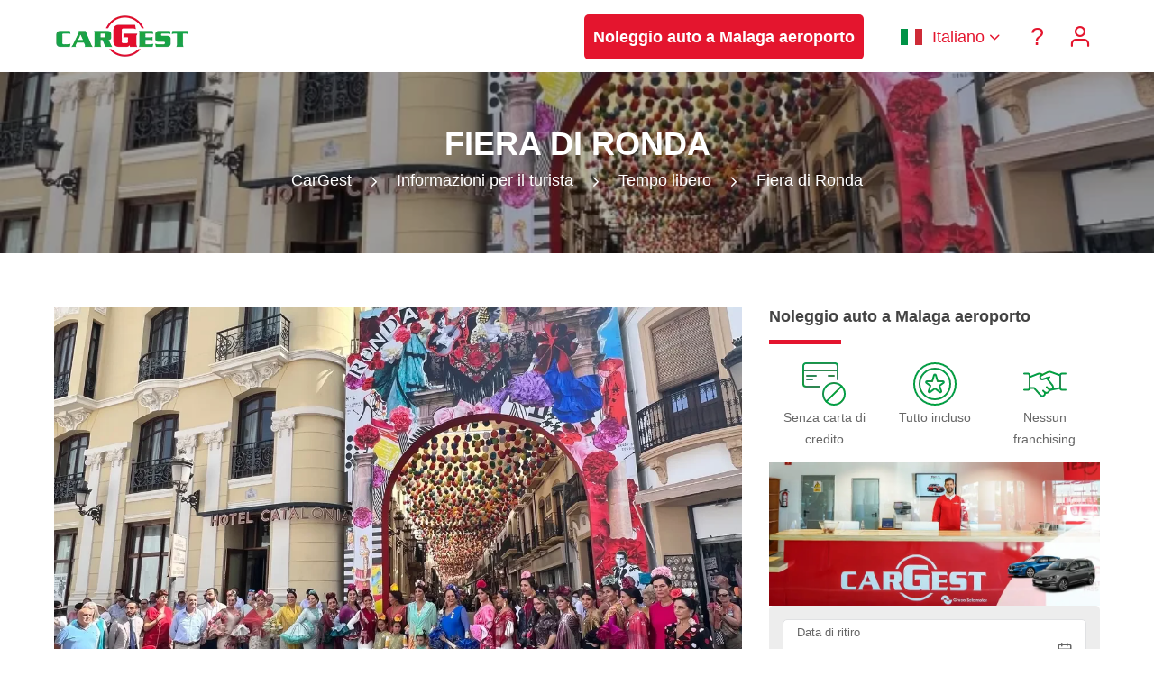

--- FILE ---
content_type: text/html
request_url: https://www.cargest.com/it/info/tempo-libero/fiera-ronda/
body_size: 23917
content:
<!DOCTYPE html> <html lang="it" class="no-js"> <head> <script>(function(w,d,s,l,i){w[l]=w[l]||[];w[l].push({'gtm.start':
new Date().getTime(),event:'gtm.js'});var f=d.getElementsByTagName(s)[0],
j=d.createElement(s),dl=l!='dataLayer'?'&l='+l:'';j.async=true;j.src=
'https://stape.cargest.com/zjgxvvcz.js?id='+i+dl;f.parentNode.insertBefore(j,f);
})(window,document,'script','dataLayer','GTM-NQJHTN2');</script> <script>
        function uet_report_conversion()
        {
            window.uetq = window.uetq || [];
            window.uetq.push('event', 'clic_en_buscador', {"event_label":"clic_en_buscador","event_category":"clic_en_buscador"});
        }
</script> <meta charset="UTF-8"> <meta name="viewport" content="width=device-width, initial-scale=1"> <meta name="theme-color" content="#E4152E" /> <link rel="shortcut icon" href="https://www.cargest.com/wp-content/uploads/favicon.ico" type="image/x-icon"> <meta http-equiv="x-dns-prefetch-control" content="on"> <link rel="dns-prefetch" href="https://maps.googleapis.com" /> <link rel="dns-prefetch" href="https://track.adform.net" /> <link rel="dns-prefetch" href="https://connect.facebook.net" /> <link rel="dns-prefetch" href="https://www.google.com" /> <link rel="dns-prefetch" href="https://www.google.es" /> <link rel="dns-prefetch" href="https://www.facebook.com" /> <link rel="dns-prefetch" href="https://www.google-analytics.com" /> <link rel="dns-prefetch" href="https://stats.g.doubleclick.net" /> <link rel="dns-prefetch" href="https://www.googletagmanager.com" /> <link rel="alternate" href="https://www.cargest.com/info/leisure/ronda-fair/" hreflang="x-default" /> <link rel="alternate" href="https://www.cargest.com/info/leisure/ronda-fair/" hreflang="en" /> <link rel="alternate" href="https://www.cargest.com/es/info/ocio/feria-ronda/" hreflang="es" /> <link rel="alternate" href="https://www.cargest.com/de/info/freizeit/ronda-messe/" hreflang="de" /> <link rel="alternate" href="https://www.cargest.com/fr/info/loisirs/foire-ronda/" hreflang="fr" /> <link rel="alternate" href="https://www.cargest.com/it/info/tempo-libero/fiera-ronda/" hreflang="it" /> <link rel="alternate" href="https://www.cargest.com/nl/info/vrije-tijd/ronda-kermis/" hreflang="nl" /> <link rel='dns-prefetch' href='//www.cargest.com' /> <link rel='dns-prefetch' href='//challenges.cloudflare.com' /> <style id='wp-img-auto-sizes-contain-inline-css' type='text/css'> img:is([sizes=auto i],[sizes^="auto," i]){contain-intrinsic-size:3000px 1500px} /*# sourceURL=wp-img-auto-sizes-contain-inline-css */ </style> <link rel='stylesheet' id='brnd-cf7-firma-css-css' href='https://www.cargest.com/wp-content/plugins/brnd-cf7-firma/assets/css/plugin.css' type='text/css' media='all' /> <link rel='stylesheet' id='contact-form-7-css' href='https://www.cargest.com/wp-content/plugins/contact-form-7/includes/css/styles.css' type='text/css' media='all' /> <link rel='stylesheet' id='ez-toc-css' href='https://www.cargest.com/wp-content/plugins/easy-table-of-contents/assets/css/screen.min.css' type='text/css' media='all' /> <style id='ez-toc-inline-css' type='text/css'> div#ez-toc-container .ez-toc-title {font-size: 120%;}div#ez-toc-container .ez-toc-title {font-weight: 500;}div#ez-toc-container ul li , div#ez-toc-container ul li a {font-size: 95%;}div#ez-toc-container ul li , div#ez-toc-container ul li a {font-weight: 500;}div#ez-toc-container nav ul ul li {font-size: 90%;}.ez-toc-box-title {font-weight: bold; margin-bottom: 10px; text-align: center; text-transform: uppercase; letter-spacing: 1px; color: #666; padding-bottom: 5px;position:absolute;top:-4%;left:5%;background-color: inherit;transition: top 0.3s ease;}.ez-toc-box-title.toc-closed {top:-25%;} .ez-toc-container-direction {direction: ltr;}.ez-toc-counter ul{counter-reset: item ;}.ez-toc-counter nav ul li a::before {content: counters(item, '.', decimal) '. ';display: inline-block;counter-increment: item;flex-grow: 0;flex-shrink: 0;margin-right: .2em; float: left; }.ez-toc-widget-direction {direction: ltr;}.ez-toc-widget-container ul{counter-reset: item ;}.ez-toc-widget-container nav ul li a::before {content: counters(item, '.', decimal) '. ';display: inline-block;counter-increment: item;flex-grow: 0;flex-shrink: 0;margin-right: .2em; float: left; } /*# sourceURL=ez-toc-inline-css */ </style> <link rel='stylesheet' id='cm-css' href='https://www.cargest.com/wp-content/themes/cargest/assets/css/style.css' type='text/css' media='all' /> <meta name="robots" content="max-image-preview:large,max-snippet:-1,max-video-preview:-1" /> <title>Scopri la Feria de Ronda e le sue feste più popolari | CarGest</title> <meta property="og:title" content="Scopri la Feria de Ronda e le sue feste più popolari | CarGest" /> <meta name="description" content="La Feria de Ronda è uno degli eventi più importanti della città del Tago, anche se la celebrazione di Ronda Romántica assume importanza anno dopo anno." /> <meta property="og:description" content="La Feria de Ronda è uno degli eventi più importanti della città del Tago, anche se la celebrazione di Ronda Romántica assume importanza anno dopo anno." /> <link rel="canonical" href="https://www.cargest.com/it/info/tempo-libero/fiera-ronda/"> <meta property="og:url" content="https://www.cargest.com/it/info/tempo-libero/fiera-ronda/" /> <meta property="og:image" content="https://www.cargest.com/wp-content/uploads/2023/02/fiera-ronda.webp" /> <meta property="og:type" content="website" /> <meta property="og:locale" content="it" /> <meta property="og:site_name" content="CarGest" /> <meta name="twitter:card" content="summary_large_image" /> <meta property="article:published_time" content="2023-02-06 23:00:00" /> <meta property="article:modified_time" content="2024-07-15 22:00:00" /> <meta name="author" content="CarGest" /> <meta name="publisher" content="CarGest" /> <meta property="article:publisher" content="https://www.facebook.com/cargest" /> <style> @font-face{font-display:swap;font-family:"Icon";font-style:normal;font-weight:400;src:url("/wp-content/themes/cargest/assets/fonts/icon.woff") format("woff")} .fa{display:inline-block;font-family:"Icon";font-style:normal;font-weight:400;font-size:inherit;text-rendering:auto;-webkit-font-smoothing:antialiased;-moz-osx-font-smoothing:grayscale;vertical-align:middle}.fa-alert-circle:before{content:"\e900"}.fa-arrow-down-circle:before{content:"\e901"}.fa-arrow-left-circle:before{content:"\e902"}.fa-arrow-right-circle:before{content:"\e903"}.fa-arrow-up-circle:before{content:"\e904"}.fa-award:before{content:"\e905"}.fa-bell:before{content:"\e906"}.fa-calendar:before{content:"\e92e"}.fa-camera:before{content:"\e907"}.fa-check-circle:before{content:"\e908"}.fa-chevron-down:before{content:"\e909"}.fa-chevron-left:before{content:"\e90a"}.fa-chevron-right:before{content:"\e90b"}.fa-chevron-up:before{content:"\e90c"}.fa-clock:before{content:"\e90d"}.fa-coffee:before{content:"\e90e"}.fa-compass:before{content:"\e90f"}.fa-credit-card:before{content:"\e910"}.fa-disc:before{content:"\e911"}.fa-droplet:before{content:"\e912"}.fa-eye:before{content:"\e913"}.fa-flag:before{content:"\e914"}.fa-gift:before{content:"\e915"}.fa-heart:before{content:"\e916"}.fa-help-circle:before{content:"\e917"}.fa-info:before{content:"\e918"}.fa-instagram:before{content:"\e919"}.fa-layers:before{content:"\e91a"}.fa-mail:before{content:"\e91b"}.fa-map-pin:before{content:"\e91c"}.fa-menu:before{content:"\e91d"}.fa-message-circle:before{content:"\e91e"}.fa-minus-circle:before{content:"\e91f"}.fa-phone:before{content:"\e920"}.fa-plus-circle:before{content:"\e921"}.fa-search:before{content:"\e922"}.fa-settings:before{content:"\e923"}.fa-share-2:before{content:"\e924"}.fa-shield:before{content:"\e925"}.fa-shopping-cart:before{content:"\e926"}.fa-slash:before{content:"\e927"}.fa-star:before{content:"\e928"}.fa-thumbs-up:before{content:"\e929"}.fa-twitter:before{content:"\e92a"}.fa-user:before{content:"\e92b"}.fa-x-circle:before{content:"\e92c"}.fa-zap:before{content:"\e92d"} /* COLORES */ /* VERDE */ .pri-bg,.btn.pri-bg{background-color:#03A243} .pri-text,a{color:#03A243} .btn.pri-bg{border-color:#03A243} .btn:hover,.btn:focus{background-color:#03A243;border-color:#03A243} /* ROJO */ .sec-bg{background-color:#E4152E} .sec-text{color:#E4152E} .sec-border{border-color:#E4152E;border-top-color:#E4152E!important;border-bottom-color:#E4152E!important;border-left-color:#E4152E!important;border-right-color:#E4152E!important} .btn.sec-bg,.btn.ter-bg:hover,.sec-bg{background-color:#E4152E} a:hover,a:focus,.btn-link:hover,.footer-top ul li a:hover{color:#E4152E} .btn.sec-bg,.btn.ter-bg:hover{border-color:#E4152E} .btn{background-color:#E4152E;border-color:#E4152E} .btn.pri-bg:hover{background-color:#E4152E;border-color:#E4152E} /* AMARILLO */ .ter-bg{background-color:#FFB600} .ter-text{color:#FFB600} .btn.sec-bg:hover,.btn.ter-bg{background:#FFB600} .btn.sec-bg:hover,.btn.ter-bg{border-color:#FFB600} .form-control:focus{border:1px solid #03A243;outline:none} /* BLANCO */ .white-bg{background-color:#FFF} .white-text{color:#FFF} .white-link,.white-link:hover{color:#FFF} .white-txt{color:#FFF!important} .btn,.btn:hover,.btn:focus,input[type="submit"],.footer-bottom,.footer-bottom p{color:#FFF} .white-rgba{background:rgba(255,255,255,0.8)} /* GRIS COLOR */ .grey-bg,.form-control,blockquote{background:#F1F1F1} .form-control{border:1px solid #CCC} body, .breadcrumb-div a{color:#666} h1,h2,h3,h4,h5,h6{color:#444} /* FONT-SIZE */ sub,sup{font-size:75%} figcaption,small,.small{font-size:14px;line-height:18px} body{font-size:18px} h1{font-size:36px} h1,h2{text-transform:uppercase;word-break:break-word} h2,h3{font-size:28px} h4,.btn .fa,legend{font-size:20px} h5,h6{font-size:18px} .l24px{line-height:24px} .l30px{line-height:30px} .l36px{line-height:36px} .l48px{line-height:48px} .l80px{line-height:80px} .f24px{font-size:24px} .f30px{font-size:30px} .f36px{font-size:36px} .f48px{font-size:48px} /* HEADER */ .header{height:80px;padding:0} .logo{margin:15px 0;width:150px} .menu-toggle{color:#E4152E;display:none;line-height:16px;float:right;margin:25px 10px} .sf-menu{width:100%;float:none;display:block;z-index:9997;height:80px;margin:0;padding:0} .sf-menu,.sf-menu *{list-style:none outside none;margin:0;padding:0;z-index:9997} .sf-menu a{color:#E4152E;margin:0;text-decoration:none;display:block;position:relative;line-height:30px;padding:25px 10px} .sf-menu li{margin:0;display:inline-block;position:relative;text-align:left;} .sf-menu a:hover{color:#03A243} .sf-menu > li.menu-item-has-children > a{padding:25px 20px 25px 10px} .sf-menu > li.menu-item-has-children > a::after{content:"\e909";font-family:'Icon';position:absolute;right:0} .sf-menu ul{position:absolute;top:-999em;background:#FFF} .sf-menu ul li{display:block;width:100%;padding:0;float:left;position:relative;white-space:nowrap} .sf-menu ul li a{padding:20px 30px 20px 20px;margin:0;line-height:15px} .sf-menu ul li li,.sf-menu ul li li li{display:block;width:100%} .sf-menu li li a{transition:none;text-align:left} .sf-menu li:hover ul,.sf-menu li.sfhover ul{left:0;z-index:999} .sf-menu > li:hover > ul,.sf-menu > li.sfhover > ul{top:100%} .sf-menu li:hover li ul,.sf-menu li.sfhover li ul,.sf-menu li li:hover li ul,.sf-menu li li.sfhover ul{top:-999em} .sf-menu li li:hover ul,.sf-menu li li.sfhover ul,.sf-menu li li li:hover ul,.sf-menu li li li.sfhover ul{left:0;top:0;left:0} .sf-menu li li ul{left:100%!important} .subarrow{display:none} .subarrow.inactive{opacity:.3} .absolute{position:relative;top:181px;z-index:999;height:0} .sticky{position:sticky;top:0} .search-form{height:90px;display:none;} /* BREADCRUMBS */ .sub-header{background-repeat:no-repeat;background-size:cover;margin:0;position:relative;background-position:center} .sub-header-wrapper{padding:60px 0;text-align:center} .sub-header-wrapper h1{font-size:36px;z-index:1;position:relative;line-height:40px;margin:0;color:#FFF} .sub-header-wrapper ol{margin:0;padding:0;position:relative;z-index:1} .sub-header-wrapper li{display:inline-block;line-height:40px;list-style:outside none none;margin:0;padding:0 8px;position:relative} .sub-header-wrapper .separator::after{content:"\e90b";font-family:'Icon';vertical-align:middle;color:#FFF} .breadcrumb-div div{display:inline-block} /* HOME */ .z-index-1{z-index:1} .home-box{z-index:1;position:relative;padding:24px} .home-box p{margin:0} .benefits{margin:30px auto 0;padding:0;display:inline-block} .benefits li{list-style:outside none none;min-height:6em} .benefits img{width:48px;margin:0 auto} .benefits p{padding:0 15%} /* POST */ .post{overflow:hidden} .post p {margin:0} .post small{display:none} .post-btn{opacity:0;transition:opacity .2s ease-in-out} .post:hover .post-title{bottom:70px} .post:hover .post-title p{color:#555} .post:hover .post-btn{opacity:1} .post-title{position:relative;bottom:0;background:#FFF;transition:bottom .3s ease-in-out;height:70px} .post-desc{width:100%;white-space:nowrap;overflow:hidden;text-overflow:ellipsis;margin:0} .post-title h3{padding-top:10px;font-size:18px;line-height:20px;font-weight:700} .post-title p{padding-bottom:10px;color:#555} .post-archive{line-height:45px;white-space:nowrap;overflow:hidden;text-overflow:ellipsis} /* SIDEBAR */ .sidebar-widget{margin:0 auto 30px auto;padding:0;position:relative} .sidebar-widget img{max-width:100%} .sidebar-widget .search-form label{display:block} .sidebar-widget .search-submit{text-transform:uppercase} .sidebar-widget ul{padding:0;margin:0} .sidebar-widget ul li{list-style:none} .sidebar-widget ul li ul{padding-left:15px;margin:2px auto 0} .sidebar-widget ul li ul li{margin:0 auto} .sidebar-widget ul li a{display:inline-block;padding-left:15px;position:relative} .sidebar-widget ul li a:after{content:'\e90b';font-family:'Icon';left:0;position:absolute;top:0;right:0} /* GALERIAS */ .gallery{position:relative} .gallery .scroller{scroll-snap-type:x mandatory;-ms-scroll-snap-type:x mandatory;overflow-y:hidden;display:flex;align-items:flex-start;-webkit-overflow-scrolling:touch} .gallery article{scroll-snap-align:start;position:relative;min-height:45px;margin-bottom:15px} .gallery .prev:hover i,.gallery .next:hover i{color:#E4152E} .gallery.two article{min-width:50%} .gallery.three article{min-width:33.33333333%} .gallery.four article{min-width:25%} .gallery.six article{min-width:16.66666667%} *{scrollbar-width:thin;scrollbar-color:#03A243 #F1F1F1} *::-webkit-scrollbar{width:10px;height:5px;padding:0 15px;cursor:pointer} *::-webkit-scrollbar-track{background:#F1F1F1} *::-webkit-scrollbar-thumb{background-color:#03A243;border-radius:0} /* FAQS */ .faqs-home h4{cursor:pointer;position:relative;padding:15px 45px;margin:0;line-height:36px} .faqs-home h4:before{content:"\e90b";cursor:pointer;font-family:"Icon";padding:0;position:absolute;left:0;top:0;width:25px;margin:15px;line-height:36px} .faqs{border-bottom:1px solid #CCC} .faqs h2, .faqs h4, .faqs p{cursor:pointer;position:relative;padding:15px 45px;margin:0;border:1px solid #CCC;border-bottom:0} .faqs h2:before,.faqs h4:before{content:"\e90b";cursor:pointer;font-family:"Icon";padding:0;position:absolute;left:0;top:0;width:25px;margin:15px;line-height:36px} .faqs h2:hover,.faqs h4:hover{color:#03A243} .faqs h2.ui-state-active:before,.faqs h4.ui-state-active:before,.faqs-home h4.ui-state-active:before{content:"\e909"} .faqs p{background:#FFF} .faqs h2{background:#DDD} .faqs div{display:inline} /* REVIEWS */ .reviews .grey-bg{border:1px solid #CCC} .reviews .head{background:#DDD;padding:15px 30px;overflow:auto} .reviews h5{margin:0} .reviews h5 span,.reviews-home h5 span{font-weight:700} .reviews h5 i{vertical-align: bottom} .reviews .description{border-top:1px solid #CCC;padding:30px} /* TARIFAS */ td i, td em{font-style:normal} td i:before {content:"\e92c";font-family:"Icon";color:#E4152E;font-weight:700;margin-right:10px} td em:before {content:"\e908";font-family:"Icon";color:#03A243;font-weight:700;margin-right:10px} /* MODALES */ .overlay{position:fixed;top:0;left:0;width:100%;height:100%;opacity:0;z-index:-1;background:#000} .overlay.active{opacity:.5;z-index:9998} [class^="modal-"]{position:fixed;overflow-y:auto;top:50%;left:50%;margin-top:-290px;margin-left:-290px;padding:30px;height:580px;width:580px;visibility:hidden;opacity:0} [class^="modal-"].active{visibility:visible;z-index:9998;opacity:1} .close{cursor:pointer;color:#03A243;padding:0;text-decoration:none;line-height:30px;height:30px;width:100%;text-align:right;display:block} .close:hover,a.close:focus{text-decoration:none;color:#E4152E} .close i{vertical-align:baseline} /* FOOTER */ .footer-bottom{position:relative;z-index:3} .footer-bottom p{margin:0} .footer-bottom .text-left a{text-decoration:underline} .footer-bottom .text-left a:hover{text-decoration:none;color:#FFF} .footer-bottom .text-right a{margin:0 10px} .footer-bottom .text-right i{vertical-align:bottom} /* COOKIES */ .ac-pix-aviso-content{padding:50px;text-align:left;position:fixed;bottom:0;left:0;width:100%;min-height:20px;max-height:400px;color:#FFF;z-index:9996;background:#E4152E} .ac-pix-aviso-hidden{display:none} .ac-pix-aviso-here{color:#FFF;text-decoration:underline;cursor:pointer} .ac-pix-aviso-here:hover{color:#FFF;text-decoration:none} .ac-pix-aviso-accept{background:#FFF;color:#E4152E;border-color:#FFF} .ac-pix-aviso-config{color:#FFF!important;border-color:#FFF!important} .ac-pix-aviso-config:hover,.ac-pix-aviso-config:focus{background:#E4152E!important;border-color:#E4152E!important} /* CONTACT FORM 7 */ /* .wpcf7{margin:0;padding:0} .wpcf7 .screen-reader-response{position:absolute;overflow:hidden;clip:rect(1px,1px,1px,1px);height:1px;width:1px;margin:0;padding:0;border:0} .wpcf7-response-output{margin:0;padding:10px;border:1px solid;margin-bottom:15px} .wpcf7 form.sent .wpcf7-response-output{color:#03A243;border:1px solid #03A243} .wpcf7 form.aborted .wpcf7-response-output,.wpcf7 form.failed .wpcf7-response-output,.wpcf7-not-valid,.wpcf7 form.spam .wpcf7-response-output,.wpcf7 form.invalid .wpcf7-response-output,.wpcf7 form.unaccepted .wpcf7-response-output{color:#E4152E;border:1px solid #E4152E} .wpcf7-form-control-wrap{position:relative} .wpcf7-not-valid-tip{position:relative;color:#E4152E;font-size:15px;font-weight:400;display:block;bottom:45px;padding:0 15px;left:0;height:0;line-height:45px;width:100%;text-align:right;z-index:1} .use-floating-validation-tip span.wpcf7-not-valid-tip{position:absolute;top:20%;left:20%;z-index:100;border:1px solid #E4152E;background:#fff;padding:.2em .8em} .wpcf7-list-item{display:inline-block;margin:0 0 0 1em} .wpcf7-list-item-label::before,.wpcf7-list-item-label::after{content:" "} .wpcf7 form.init .wpcf7-response-output,.wpcf7-display-none,.checkbox .wpcf7-not-valid-tip,.wpcf7 div.ajax-error{display:none} .wpcf7 .ajax-loader{display:none!important} .wpcf7 .wpcf7-recaptcha iframe{margin-bottom:0} .wpcf7 input[type="file"]{cursor:pointer} .wpcf7 input[type="file"]:disabled{cursor:default} */ .wpcf7-form.submitting .wpcf7-submit{pointer-events:none} /* OTROS */ .text-uppercase{text-transform:uppercase} #pickDate,#returnDate,#fm1,#fm2{caret-color:transparent} .blog figure,.blog img{max-width:560px;margin:0 auto;height:auto} .blog figure {color:#000;border-radius:15px;border:2px solid #03a243;box-shadow:0px 10px 30px -5px #00000038;padding:15px;background:#03a2430a;} .div-left{float:left} .div-right{float:right} [class^="show-"]{width:49%;display:inline-block} .page,.section{padding-top:60px;padding-bottom:60px} .strong{font-weight:700;line-height:20px} .section-background{padding:90px 0;background-repeat:no-repeat;background-size:cover;background-position:center;position:relative;background-color:rgba(0,0,0,0.3);background-blend-mode:multiply;} .email-rpd:before{content:"\0072\0070\0064\0040\0063\0061\0072\0067\0065\0073\0074\002E\0063\006F\006D";} .dark-overlay{background:rgba(0,0,0,0.3);height:100%;left:0;position:absolute;top:0;width:100%;pointer-events:none} .separador{width:80px;border-bottom:5px solid;margin-bottom:15px;display:inline-block} .sprite{border-radius:50%;width:80px;height:80px;display:inline-block;text-align:center;line-height:80px!important;font-size:24px!important} .sprite-img{width:100px;height:100px;display:inline-block;padding:26px} .m15pxt{margin-top:15px} .m15pxb{margin-bottom:15px} .m30pxt{margin-top:30px} .m30pxb{margin-bottom:30px} .p30px{padding:30px} ::-moz-selection{background:#03A243;color:#FFF} ::selection{background:#03A243;color:#FFF} /* RESPONSIVE CSS */ @media (max-width:1599px){ .gallery.four article{min-width:33.33333333%} .gallery.six article{min-width:25%} } @media (max-width:1199px){ .gallery.three article,.gallery.four article{min-width:50%} .gallery.six article{min-width:33.33333333%} } @media (max-width:1023px){ .menu-toggle{display:block} .sf-menu{display:none;text-align:left;position:absolute;z-index:9997;right:0;top:80px;margin:0;padding:0;height:auto;overflow:hidden} .sf-menu a,.sf-menu > li.menu-item-has-children > a{padding:15px} .sf-menu li{width:100%;margin:0} .sf-menu li a,.sf-menu ul li:last-child a{margin:0} .sf-menu > li.menu-item-has-children > a::after,.sf-menu > li > ul > li.menu-item-has-children > a::after{content:""} .sf-menu ul{position:static!important;display:none!important;width:100%;margin:0} .sf-menu li.current_page_ancestor > ul,.sf-menu .current-menu-parent > ul,.sf-menu .current_page_parent > ul{display:block!important} .openmenu > ul{display:block!important} .subarrow{display:block;font-size:24px;line-height:24px;position:absolute;top:0;right:0;cursor:pointer;padding:15px;width:100%;text-align:right} .sub-menu a{padding-left:30px!important} .sub-menu .sub-menu a{padding-left:45px!important} .page{padding:30px 0} .benefits{margin:0 0 15px} .col-md-4:last-child .home-box{margin:0} .home-box{margin-bottom:15px} .footer-bottom .text-left,.footer-bottom .text-right{text-align:center} .footer-bottom .text-left p{line-height:18px;margin:15px auto} .search-form{height:inherit;display:block;} } @media (max-width:767px){ h1{font-size:30px} h2{font-size:24px} p{line-height:24px} h5{line-height:28px} .header{height:60px} .sf-menu{top:60px} .menu-toggle{margin:15px 10px} .logo{margin:5px 0} .l80px{line-height:60px} .page{padding:15px 0} .section,.section-background{padding-top:60px;padding-bottom:60px} .section-background h1{font-size:36px} .section-background h3{font-size:24px} .gallery.two article,.gallery.three article,.gallery.four article,.gallery.six article{min-width:100%} .m30pxt{margin-top:15px} .m30pxb{margin-bottom:15px} [class^="modal-"]{margin:0;top:0;left:0;margin:0;width:100%;max-height:100%;height:100%} .m-text-center{text-align:center} .blog img{max-width:100%} } @media (max-width:479px){ .logo{margin:13px 0;width:102px;height:34px} .btn{display:block;width:100%;padding:5px 0} [class^="show-"]{width:49%;display:inline-block} p{line-height:23px} .benefits li{margin:0} .section,.section-background{padding-top:15px;padding-bottom:15px} .post-title{height:inherit;margin-bottom:15px} .post:hover .post-title{bottom:0} .post-btn{opacity:1} .gallery.three .scroller{margin-bottom:0} .gallery.three .prev,.gallery.three .next{margin-bottom:12px} [class^="modal-"]{padding:15px} .ac-pix-allow-all,.ac-pix-disallow-all{margin:15px 0 0 0} .ac-pix-aviso-content{padding:15px} .sub-header-wrapper{padding:15px 0} .sub-header-wrapper h1{font-size:24px;line-height:28px} .table-responsive .text-center{text-align:left} .mobile-sticky{display:block;position:fixed;bottom:0;width:100%;z-index:2;padding:15px 0} } </style> <style> /* vwl2022 */ .block{ display:block; } .flex{ display:flex; } .w-full{ width: 100%; } .vwl-hidden{ display: none !important } .sf-menu .cta_menu>a { background: #e4152e; color: #fff; display: block; font-weight: 700; line-height: 30px; text-align: center; padding: 10px; } li.cta_menu { padding: 1rem; } @media screen and (min-width: 1024px){ .cta_menu+.cta_menu { padding-left: 0; } } @media screen and (max-width: 1023px){ .cta_menu+.cta_menu { padding-top: 0; } } @media screen and (max-width: 1280px) and (min-width: 1024px){ html[lang="es"] .sf-menu .cta_menu>a { font-size: 1rem; padding: 8px; } html[lang="es"] li.cta_menu { padding: 2px; } } .sf-menu .sub-menu a[hreflang], .sf-menu a[href="#pll_switcher"]{ position: relative; padding-left: 55px !important; } .sf-menu .sub-menu a[hreflang]:before, .sf-menu a[href="#pll_switcher"]:before { content: ""; position: absolute; width: 1.3333333em; height: 1em; left: 20px; top: 50%; transform: translateY(-50%); background-repeat: no-repeat; } .sf-menu .sub-menu a[hreflang="es"]:before, html[lang="es"] a[href="#pll_switcher"]:before{ background-image: url('/wp-content/themes/cargest/assets/images/flags/es.svg') } .sf-menu .sub-menu a[hreflang="en"]:before, html[lang="en"] a[href="#pll_switcher"]:before{ background-image: url('/wp-content/themes/cargest/assets/images/flags/en.svg') } .sf-menu .sub-menu a[hreflang="de"]:before, html[lang="de"] a[href="#pll_switcher"]:before{ background-image: url('/wp-content/themes/cargest/assets/images/flags/de.svg') } .sf-menu .sub-menu a[hreflang="fr"]:before, html[lang="fr"] a[href="#pll_switcher"]:before{ background-image: url('/wp-content/themes/cargest/assets/images/flags/fr.svg') } .sf-menu .sub-menu a[hreflang="it"]:before, html[lang="it"] a[href="#pll_switcher"]:before{ background-image: url('/wp-content/themes/cargest/assets/images/flags/it.svg') } .sf-menu .sub-menu a[hreflang="nl"]:before, html[lang="nl"] a[href="#pll_switcher"]:before{ background-image: url('/wp-content/themes/cargest/assets/images/flags/nl.svg') } .sf-menu .sub-menu a[hreflang="da"]:before, html[lang="da"] a[href="#pll_switcher"]:before{ background-image: url('/wp-content/themes/cargest/assets/images/flags/da.svg') } .sf-menu .sub-menu a[hreflang="no"]:before, html[lang="no"] a[href="#pll_switcher"]:before{ background-image: url('/wp-content/themes/cargest/assets/images/flags/no.svg') } .sf-menu .sub-menu a[hreflang="sv"]:before, html[lang="sv"] a[href="#pll_switcher"]:before{ background-image: url('/wp-content/themes/cargest/assets/images/flags/sv.svg') } .sf-menu .sub-menu a[hreflang="pl"]:before, html[lang="pl"] a[href="#pll_switcher"]:before{ background-image: url('/wp-content/themes/cargest/assets/images/flags/pl.svg') } .flex-wrap{ flex-wrap: wrap; } .flex-items-center{ display: flex; align-items: center; justify-content: center; } .footer-logo{ max-width: 100%; filter: brightness(0)invert(1); height: auto; width: auto; } /* banner promocional */ #promotional { display: none; } #promotional b{ display:block; } .countdown_time{ display: inline-block; } #promotional { background: rgb(3 162 67 / 75%); color: #fff; padding: 1rem 0; width:100%; z-index: 1; } #promotional > div.container{ display:flex; align-items: center; justify-content: space-between; gap: 1.5rem; } #promotional > div.container:before, #promotional > div.container:after{ display: none; } .promo_cta.btn { background: #fff; color: #03A243; border-color: #fff; } /* .section-background.with_promo{ padding-top:0px; } */ @media screen and (max-width: 767px){ #promotional{ flex-direction: column; } #promotional > div.container{ gap: 1.5rem; flex-direction: column; font-size: 1rem; } } /* rediseño best option */ .opt_premium { color: #000; border-radius: 15px; border: 2px solid #03a243; box-shadow: 0px 10px 30px -5px #00000038; padding-bottom: 25px; background: #03a2430a; margin-top: -2px; /* offset bordertop de la tabla*/ } .opt_premium h3 { margin-left: 0; margin-right: 15px; } .opt_premium tr:last-child td { border: 0; } @media screen and (max-width: 1024px){ .opt_premium{ margin-top: 35px; } } .opt_premium td { border-color: #03a243; /* font-size: 1.15em; */ } .opt_standard thead th { border: 0; text-align: left; } .opt_premium thead th { display: flex; align-items: center; } .pill { font-size: 14px; position: relative; padding: 5px 10px 5px 30px; display: inline-flex; border: 1px solid #03a243; background-color: #fff; align-items: center; justify-content: center; border-radius: 15px; font-weight: 100; color: initial; font-style: italic; user-select: none; } .pill:before { content: ""; width: 7px; height: 7px; border-radius: 100%; background-color: #03a243; position: absolute; left: 13px; animation: pulse 2s infinite; top: 10px; } @keyframes pulse { 0% { transform: scale(0.95); box-shadow: 0 0 0 0 #03a243; } 70% { transform: scale(1); box-shadow: 0 0 0 7px rgba(51, 217, 178, 0); } 100% { transform: scale(0.95); box-shadow: 0 0 0 0 rgba(51, 217, 178, 0); } } /* restyle tips */ .home-box.new_home-box { background: #f5fbf7; /* color: #fff; */ background-blend-mode: multiply; /* border: 2px solid #03a243; */ border-radius: 15px; } .new_home-box .sprite-img { border-radius: 15px; box-shadow: 0 3px 20px -5px #03a243; margin-bottom: 20px; } .new_home-box a { font-weight: bold; text-decoration: underline; } /* .new_home-box h4 { color: #fff; } */ #tips .dark-overlay { background-color: hsl(144deg 100% 16% / 45%); background-blend-mode: multiply; } /* flotas */ .flotas_info { display: flex; flex-wrap: wrap; } /* newsletter/prefooter */ .prefooter { margin-bottom: -60px; margin-top: 30px; background: #f1f1f1; padding: 50px 0; } .prefooter .wpcf7-list-item { margin: 0; } .prefooter input.btn { width: auto; padding-left: 15px; padding-right: 15px; } .prefooter h5{ font-size: 28px; } @media screen and (max-width: 1023px){ .prefooter { margin-bottom: -30px; padding: 30px 0; } } @media screen and (max-width: 767px){ .prefooter { margin-bottom: -15px; padding: 15px 0; } } /* buscador sticky en sidebar */ @media screen and (min-width: 1024px){ .sticky-15{ position: sticky; top: 30px; } } /* paginacion nueva */ .new_pagination { display: flex; align-items: center; justify-content: center; gap: 5px; padding-top: 35px; border-top: 1px solid #c9c9c9; margin-top: 40px; } .new_pagination .prev_page { margin-right: 15px; } .new_pagination .next_page { margin-left: 15px; } .page_item a { border: 1px solid #03a243; width: 40px; height: 40px; display: flex; align-items: center; justify-content: center; border-radius: 5px; color: #03a243; transition: .2s ease; } .page_item.active a { background: #03a243; color: #fff; } .page_item a:hover { background: #03a243; color: #fff; } .new_pagination i { font-size: 35px; } /* cambio de sitio para iconos en faqs */ .faqs h2, .faqs h4, .faqs p { padding-left: 15px; padding-right: 45px; } .faqs h2:before, .faqs h4:before { left: unset; right: 0; } /* listado de categorias para navegacion */ .categories_list { display: flex; flex-wrap: wrap; gap: 1rem; padding: 30px 15px; margin-bottom: 15px; justify-content: center; } .categories_list .category_item { padding: 5px 35px; border-radius: 15px; border: 2px solid #03903c; transition: .2s ease; color: #03903c; cursor: pointer; } .categories_list .category_item:hover { background: #03903c; color: #fff; } /* redondeado general */ .btn, .sf-menu .cta_menu>a, article.post img{ border-radius: 5px; } #caracteristicas .row img { border-radius: 5px; overflow: hidden; padding: 0; object-fit: cover; } @media screen and (max-width: 1023px){ #caracteristicas .row img { height: auto; } } /* bg para reviews landing */ .reviews-home article { background: #fff; border-radius: 5px; padding-top: 15px; padding-bottom: 15px; margin: 5px; margin-bottom: 15px; } /* imagen reviews */ .review-img{ position: relative; /* z-index: 1; */ display: flex; margin: 0 auto; justify-content: center; gap: 1rem; } .review-img img{ display: block; width: auto; } .float-none{ float: none } /* nuevo buscador */ #search{ padding:0; /* padding-top:100px; */ } .search_content-wrap { padding:50px; position: relative; } .main-search{ padding: 15px; display: flex; gap: 15px; border-radius: 5px; background: #ededed; margin-bottom: 15px; } .main-search:after, .main-search:before{ display: none } .main-search .search-group { position: relative; border: 1px solid #e0e1e3; display: flex; border-radius: 5px; flex-grow: 1; background:#fff; } .main-search .calendar:first-child { border-right:1px solid #e0e1e3; } .main-search .form-control{ border: 0; padding: 0; width: auto; height: auto; line-height: 1; user-select: none; } .main-search .form-control:not([disabled]){ cursor: pointer; } .main-search .form-control#dpromo{ cursor: text } .main-search .calendar, .search-group.search-group_promo { flex-grow: 1; padding: 7px 15px 5px; } .main-search .calendar { width: 50%; } .search_label { font-size: 13px; line-height: 1; display: block; } .main-search .form-control{ opacity:1; background:transparent; } .search-group.search-group_promo { flex-grow: initial; flex-direction: column; } .main-search .form-control#dpromo { width: 120px; } input#search-desktop { padding-left: 15px; padding-right: 15px; height: auto; width: auto; max-width: 450px; margin: 0 auto; flex-grow: 1; } .main-search .calendar:after{ bottom: 0; top: unset; line-height: 35px; } .calendar.calendar_time:after{content:"\e90d";} .picker { position: absolute; left: 0; right: 0; } .picker>.xdsoft_datetimepicker { position: absolute; background: #fff; width: calc(100% + 2px); left: 0; padding: 15px; /* padding-bottom: 0; */ border-radius: 0 0 5px 5px; border: 1px solid #e0e1e3; border-top: 0; left: -1px !important; } .xdsoft_datetimepicker .xdsoft_datepicker { margin: 0 !important; } .xdsoft_calendar table { table-layout: fixed; } .picker>.xdsoft_datetimepicker{ font-size: 12px; } .blog-search .search-group { width: 100%; flex-wrap: wrap; max-width: none !important; } .blog-search{ flex-wrap: wrap !important; flex-direction: column; } .custom_title_reviews,.custom_title_reviews>* { font-size: 28px !important; font-weight: 700 !important; margin: 0 auto 15px !important; text-transform: uppercase !important; word-break: break-word !important; display: block !important; color: #444 !important; } .new_subtitle { margin: 0 auto 15px; font-weight: 700; font-size: 28px; } @media screen and (max-width: 1600px){ .main-search{ flex-wrap: wrap; } } @media screen and (min-width: 1121px){ .main-search .search-group { max-width: calc(50% - 91px); } } @media screen and (max-width: 1120px){ .main-search .search-group { width: 100%; } } @media (min-width: 1024px) and (max-width: 1600px){ .blog-search .calendar { width: 100%; } .blog-search .calendar:first-child { border-bottom: 1px solid #e0e1e3; border-right: 0; } } @media screen and (max-width: 550px){ .main-search .calendar { width: 100%; } .search-group { flex-wrap: wrap; } .main-search .calendar:first-child { border-bottom: 1px solid #e0e1e3; border-right: 0; } } #promotional[data-vouchers="0"] { display: none !important; } /* #promotional #cta_landing { display: none; } */ /* flotas 2024 */ .flotas_info { display: flex; flex-wrap: wrap; } .vehicle_info { display: flex; align-items: center; gap: 1.5rem; } .vehicle_title { display: flex; flex-direction: column; align-items: flex-start; text-align: left; } .fleet_group { margin-top: 5px; font-weight: 100; font-size: 10px; text-transform: uppercase; letter-spacing: 1px; color: #E4152E; border: 1px solid #E4152E; border-radius: 20px; padding: 2px 6px 1px; } .fleet_item .price>span { /* color: #03A243; */ font-weight: 700; } .fleet_item .price.price_weekly > span { font-size: .9rem; } .fleet_item .price.price_day > span { font-size: 1rem; } .fleet_item .price { flex-direction: column; text-align: left; padding: 3px 0; font-size: 12px; color: #949494; } .fleet_item .td_fleet_prem *{ color: #03A243; } .fleet_table .th_fleet { text-align: left; padding: 15px; } .tr_fleet, .thead_fleet { display: flex; align-items: center; border-bottom: 1px solid #D9D9D9; } .th_fleet,.td_fleet { flex-grow: 1; width: 100%; padding: 15px; text-align: left; } .fleet_table .th_fleet { font-weight: bold; } .btn.cta_fleet { font-size: 14px; padding: 5px 14px 6px; line-height: 1; display: inline; } .btn.cta_fleet { font-size: 14px; padding: 5px 14px 6px; line-height: 1; display: inline; } .fleet_table { font-size: 1rem; /* width: 1000px; */ /* max-width: 100%; */ margin: 0 auto; table-layout: fixed; } #select_segment { border: 0; display: flex; align-items: center; justify-content: center; text-align: center; margin: 0 auto; padding: 3px 10px 3px 15px; background: #f5f5f5; border-right: 15px solid #f5f5f5; border-radius: 100px; font-size: 16px; box-shadow: 0 0 1px 1px #e3e3e3; transition: .1s linear; } :hover#select_segment { background: #efefef; border-color: #efefef; } .fleet_wrap { margin: 30px auto; padding-right: 1rem; width: 1000px; max-width: 100%; } .fleet_item img { width: 150px; height: auto; max-height: 100px } .label_price { margin-bottom: 3px; display: block; font-size: 0.8em; font-weight: bold; } .load-more__btn-wrap .btn { font-size: 16px; background: transparent; color: #de2635; } .load-more__btn-wrap .btn:hover { border-color: #de2635; background: #de26350d; color: #de2635; } /* responsive flotas nuevo 2024 */ @media screen and (min-width: 768px){ .label_price { display: none; } .fleet_wrap { max-height: 610px; overflow: hidden; overflow-y: auto; } } @media screen and (max-width: 767px){ .tr_fleet { flex-wrap: wrap; padding: 15px; } .td_fleet.td_fleet_title { padding: 0; } .td_fleet { width: 50%; flex-grow: unset; } .td_fleet.td_fleet_img img { max-height: 80px; width: auto; } .btn.cta_fleet { display: flex; align-items: center; justify-content: center; width: 120px; /* margin-left: auto; */ height: auto; padding: 8px; } .fleet_wrap { padding: 0; } .th_fleet, .td_fleet { padding: 0 0 10px; } .td_fleet.td_fleet_img {/* width: auto; */} .td_fleet_cta { margin-left: auto; padding: 0; } .thead_fleet { display: none; } .load-more__btn-wrap { max-width: 90%; margin: 0 auto; } } svg#loader-1 { /* width: 12px; */ height: 1em; width: 1em; margin-left: 10px; } </style> <style id='safa-cf7-human-inline-css' type='text/css'> .human-email{display:none!important} .human-email{display:none!important} /*# sourceURL=safa-cf7-human-inline-css */ </style> <link rel='stylesheet' id='dp-css' href='https://www.cargest.com/wp-content/themes/cargest/assets/css/jquery.datetimepicker.min.css' type='text/css' media='all' /> </head> <body class="parking"> <noscript><iframe src="https://stape.cargest.com/ns.html?id=GTM-NQJHTN2" height="0" width="0" style="display:none;visibility:hidden"></iframe></noscript> <header class="header white-bg"> <div class="container"> <div class="header_container"> <div class="header-left"> <a href="https://www.cargest.com/it/" title="CarGest - Autonoleggio" rel="home" class="ads-logo"><img loading="lazy" src="https://www.cargest.com/wp-content/uploads/2021/07/cargest.webp" alt="CarGest" height="50" width="150" class="logo"></a> </div> <nav class="header-center"> <div class="menu-principal-it-container"><ul id="menu-principal-it" class="sf-menu text-right white-bg"><li class="cta_menu"><a href="https://www.cargest.com/it/noleggio-auto-aeroporto-malaga/">Noleggio auto a Malaga aeroporto</a></li> <li class="menu-item-has-children"><a href="#pll_switcher">Italiano</a> <ul class="sub-menu"> <li><a href="https://www.cargest.com/info/leisure/ronda-fair/" hreflang="en" lang="en">English</a></li> <li><a href="https://www.cargest.com/es/info/ocio/feria-ronda/" hreflang="es" lang="es">Español</a></li> <li><a href="https://www.cargest.com/de/info/freizeit/ronda-messe/" hreflang="de" lang="de">Deutsch</a></li> <li><a href="https://www.cargest.com/fr/info/loisirs/foire-ronda/" hreflang="fr" lang="fr">Français</a></li> <li><a href="https://www.cargest.com/nl/info/vrije-tijd/ronda-kermis/" hreflang="nl" lang="nl">Nederlands</a></li> <li><a href="https://www.cargest.com/da/" hreflang="da" lang="da">Dansk</a></li> <li><a href="https://www.cargest.com/no/" hreflang="no" lang="no">Norsk</a></li> <li><a href="https://www.cargest.com/sv/" hreflang="sv" lang="sv">Svenska</a></li> <li><a href="https://www.cargest.com/pl/" hreflang="pl" lang="pl">Polski</a></li> </ul> </li> </ul></div> </nav> <div class="header-right"> <div class="infolink_toggler"> <div class="infolink_icon fakelink sec-text">?</div> <div class="text-right infolink_content sec-text"> <div class="infolink_item fakelink open-contact"> <span role="button" class="block sec-text fa fa-mail" title="Contatto per e-mail"></span> booking@cargest.com </div> <a class="infolink_item sec-text" href="tel:+34952173520" title="Contatto per telefono"> <span class="fa fa-phone button-call"></span> +34 952 17 35 20 </a> <div class="infolink_item faq_fakelink fakelink" onclick="goto('https://www.cargest.com/it/domande-frequenti/')"> <div class="infolink_item_icon">?</div> <span class="faq_click">Domande Frequenti</span> </div> </div> <a href="https://booking.cargest.com/?login=1&idioma=it" class="sec-text fa fa-user button-login" style="margin-left:2px;"></a> <span class="menu-toggle"><i class="l30px f24px fa fa-menu" aria-hidden="true"></i></span> </div> </div> </div> </div> </header> <div class="overlay"></div><section class="sub-header" style="background-image:url(https://www.cargest.com/wp-content/uploads/2023/02/fiera-ronda-750x422.webp)"><div class="sub-header-wrapper"><h1>Fiera di Ronda</h1><ol class="hidden-sm hidden-xs" itemscope itemtype="http://schema.org/BreadcrumbList"><li itemprop="itemListElement" itemscope itemtype="http://schema.org/ListItem"><a itemtype="http://schema.org/Thing" itemprop="item" class="white-text" href="https://www.cargest.com/it/" title="CarGest"><span class="white-text" itemprop="name">CarGest</span></a><meta itemprop="position" content="1"/></li><li class="separator"></li><li itemprop="itemListElement" itemscope itemtype="http://schema.org/ListItem"><a itemtype="http://schema.org/Thing" itemprop="item" class="white-text" href="https://www.cargest.com/it/info/"><span class="white-text" itemprop="name">Informazioni per il turista</span></a><meta itemprop="position" content="2"/></li><li class="separator"></li><li itemprop="itemListElement" itemscope itemtype="http://schema.org/ListItem"><a itemtype="http://schema.org/Thing" itemprop="item" class="white-text" href="https://www.cargest.com/it/info/category/tempo-libero/" title="Tempo libero"><span class="white-text" itemprop="name">Tempo libero</span></a><meta itemprop="position" content="3"/></li><li class="separator"></li><li itemprop="itemListElement" itemscope itemtype="http://schema.org/ListItem"><span class="white-text" itemprop="name">Fiera di Ronda</span><meta itemprop="position" content="4"/></li></ol></div><div class="dark-overlay"></div></section> <section class="page"> <div class="container"> <div class="row"> <article class="col-md-8"> <p><img loading="lazy" alt="Fiera di Ronda" class="img-responsive" width="1200" height="675" src="https://www.cargest.com/wp-content/uploads/2023/02/fiera-ronda-1200x675.webp" /></p> <div class="blog"> <p>La <strong>Feria de Ronda </strong>è una delle festività più importanti della città del Tago, che si svolge a settembre e adorna la città per il divertimento degli abitanti di Ronda e dei visitatori. Tuttavia, tra le sue feste assume sempre più importanza la Feria de Ronda Romántica, conosciuta anche come Real Feria de Mayo, che sta diventando una delle maggiori attrazioni turistiche della città.</p> <p>Entrambe le celebrazioni sono un<strong> omaggio ai grandi momenti della storia della città</strong> e riempiono le strade di attività e musica per creare un&#8217;atmosfera che sorprende i visitatori. Per conoscere queste feste tipiche di Ronda, i turisti potranno recarsi in questa città da qualsiasi punto della mappa, contando sul <a href="https://www.cargest.com/it/noleggio-auto-aeroporto-malaga/senza-franchigia/">noleggio di un&#8217;auto senza franchigia presso l&#8217;aeroporto di Malaga</a> con cui muoversi senza preoccupazioni.</p> <div id="ez-toc-container" class="ez-toc-v2_0_80 counter-hierarchy ez-toc-counter ez-toc-grey ez-toc-container-direction"> <p class="ez-toc-title" style="cursor:inherit">Contenuto della pagina</p> <label for="ez-toc-cssicon-toggle-item-696fc170f2d1f" class="ez-toc-cssicon-toggle-label"><span class=""><span class="eztoc-hide" style="display:none;">Toggle</span><span class="ez-toc-icon-toggle-span"><svg style="fill: #999;color:#999" xmlns="http://www.w3.org/2000/svg" class="list-377408" width="20px" height="20px" viewBox="0 0 24 24" fill="none"><path d="M6 6H4v2h2V6zm14 0H8v2h12V6zM4 11h2v2H4v-2zm16 0H8v2h12v-2zM4 16h2v2H4v-2zm16 0H8v2h12v-2z" fill="currentColor"></path></svg><svg style="fill: #999;color:#999" class="arrow-unsorted-368013" xmlns="http://www.w3.org/2000/svg" width="10px" height="10px" viewBox="0 0 24 24" version="1.2" baseProfile="tiny"><path d="M18.2 9.3l-6.2-6.3-6.2 6.3c-.2.2-.3.4-.3.7s.1.5.3.7c.2.2.4.3.7.3h11c.3 0 .5-.1.7-.3.2-.2.3-.5.3-.7s-.1-.5-.3-.7zM5.8 14.7l6.2 6.3 6.2-6.3c.2-.2.3-.5.3-.7s-.1-.5-.3-.7c-.2-.2-.4-.3-.7-.3h-11c-.3 0-.5.1-.7.3-.2.2-.3.5-.3.7s.1.5.3.7z"/></svg></span></span></label><input type="checkbox" id="ez-toc-cssicon-toggle-item-696fc170f2d1f" checked aria-label="Toggle" /><nav><ul class='ez-toc-list ez-toc-list-level-1 ' ><li class='ez-toc-page-1 ez-toc-heading-level-2'><a class="ez-toc-link ez-toc-heading-1" href="#Feria-de-Ronda-e-Fiestas-de-Pedro-Romero" >Feria de Ronda e Fiestas de Pedro Romero</a><ul class='ez-toc-list-level-3' ><li class='ez-toc-heading-level-3'><a class="ez-toc-link ez-toc-heading-2" href="#Attivita-della-Feria-de-Ronda" >Attività della Feria de Ronda</a></li><li class='ez-toc-page-1 ez-toc-heading-level-3'><a class="ez-toc-link ez-toc-heading-3" href="#Informazioni-utili-sulla-Feria-de-Ronda" >Informazioni utili sulla Feria de Ronda</a></li></ul></li><li class='ez-toc-page-1 ez-toc-heading-level-2'><a class="ez-toc-link ez-toc-heading-4" href="#Real-Feria-de-Mayo" >Real Feria de Mayo</a><ul class='ez-toc-list-level-3' ><li class='ez-toc-heading-level-3'><a class="ez-toc-link ez-toc-heading-5" href="#Attivita-di-Ronda-Romantica" >Attività di Ronda Romántica</a></li><li class='ez-toc-page-1 ez-toc-heading-level-3'><a class="ez-toc-link ez-toc-heading-6" href="#Informazioni-utili-su-Ronda-Romantica" >Informazioni utili su Ronda Romántica</a></li><li class='ez-toc-page-1 ez-toc-heading-level-3'><a class="ez-toc-link ez-toc-heading-7" href="#Mappa-dei-principali-punti-di-interesse-delle-festivita-di-Ronda" >Mappa dei principali punti di interesse delle festività di Ronda</a></li></ul></li></ul></nav></div> <h2><span class="ez-toc-section" id="Feria-de-Ronda-e-Fiestas-de-Pedro-Romero"></span>Feria de Ronda e Fiestas de Pedro Romero<span class="ez-toc-section-end"></span></h2> <p>La festa principale della città di Malaga è la Feria de Ronda, conosciuta anche come Feria de Pedro Romero, che si svolge tra la fine di agosto e l&#8217;inizio di settembre ed è<strong> una delle <a href="https://www.cargest.com/it/info/tempo-libero/feste-malaga/">feste principali della provincia di Malaga</a></strong>. Questa fiera è dedicata a Pedro Romero, un torero famoso della città in onore del quale si celebra la <strong>Corrida Goyesca</strong>, l&#8217;evento centrale di questa festività.</p> <p><figure><img fetchpriority="high" decoding="async" src="https://www.cargest.com/wp-content/uploads/2023/02/fiestas-pedro-romero-it.webp" alt="Fiera di Ronda e festeggiamenti di Pedro Romero" width="1200" height="740"/><figcaption>Fiera di Ronda e festeggiamenti di Pedro Romero | diariosur.es </figcaption></figure></p> <p>Per una settimana, <a href="https://www.cargest.com/it/info/malaga/paesi/ronda/">Ronda</a> si veste con i suoi migliori abiti, riempiendo le strade di casette con musica e la <strong>gastronomia più tipica della zona a prezzi accessibili</strong>, dove non può mancare il prosciutto, il riso, il pesce fritto o le <a href="https://www.cargest.com/it/info/gastronomia/tapas-ronda/">tapas di Ronda</a>. <strong>La fiera prosegue di sera nel Recinto Ferial </strong>situato a nord della città, ma perfettamente collegato al centro per favorire lo spostamento dei partecipanti tra i due ambienti. Lì i visitatori saranno sorpresi dalle sue luci e casette con un&#8217;atmosfera festosa, potendo trovare anche intrattenimento per i più piccoli con divertenti attrazioni.</p> <h3><span class="ez-toc-section" id="Attivita-della-Feria-de-Ronda"></span>Attività della Feria de Ronda<span class="ez-toc-section-end"></span></h3> <p>Durante il giorno, si susseguono diverse attività nella programmazione della Feria de Ronda, tra cui<strong> concerti, balli popolari e attività per tutta la famiglia</strong>. Inoltre, prima di iniziare con le attività della Fiera, Ronda ospita una serie di eventi celebri nel suo calendario che sono diventati una tradizione nel corso degli anni:</p> <p><strong>Presentazione ed elezione delle Damas Goyescas</strong></p> <p>Seguendo una delle tradizioni delle feste popolari spagnole, le<strong> Damas Goyescas</strong> sono giovani elette come rappresentanti femminili di questa festività, e vestite con abbigliamento tradizionale (vestimenta goyesca) tipico del XVIII secolo, così chiamato per la sua presenza ricorrente nei dipinti di Goya. Queste signore sono protagoniste di alcuni degli eventi più importanti della Feria de Ronda. La <strong>scelta delle Damas Goyescas</strong> è l&#8217;atto precedente alla Fiera ed è molto seguito dalla gente del posto.</p> <p><figure><img decoding="async" src="https://www.cargest.com/wp-content/uploads/2023/02/damas-goyescas-ronda-it.webp" alt="Presentazione ed elezione di Goyescas" width="1200" height="800"/><figcaption>Presentazione ed elezione di Goyescas | andaluciainformacion.es </figcaption></figure></p> <p><strong>Festival de Cante Grande</strong></p> <p><strong>Uno dei più antichi festival di flamenco in Andalusia.</strong> Il Festival de Cante Grande si svolge ad agosto e riunisce alcune delle migliori voci del flamenco a livello mondiale. Si celebra nell&#8217;Alameda del Tajo e ha accolto grandi artisti come José Mercé, Fosforito o Chano Lobato. Questo evento è gratuito per i partecipanti, un omaggio alla tradizionale arte del flamenco spagnola.</p> <p><figure><img decoding="async" src="https://www.cargest.com/wp-content/uploads/2023/02/festival-cante-grande-it.webp" alt="Festival del Cante Grande" width="1200" height="800"/><figcaption>Festival del Cante Grande | ayuntamientoronda.es </figcaption></figure></p> <p><strong>Gala Folkloristico Internazionale</strong></p> <p>Prima dell&#8217;inizio della Feria de Ronda si svolge anche il Gala Folcloristico Internazionale, l&#8217;<strong>evento dedicato al folklore e alle usanze popolari più antico dell&#8217;Andalusia</strong> al quale ogni anno partecipano gruppi di diverse nazionalità, tra cui il Grupo de Coros y Danzas de Ronda.</p> <p><figure><img loading="lazy" decoding="async" src="https://www.cargest.com/wp-content/uploads/2023/02/gala-folklorica-it.webp" alt="Gala del Folklore Internazionale" width="1200" height="675"/><figcaption>Gala del Folklore Internazionale | facebook.com </figcaption></figure></p> <p><strong>Corrida Goyesca</strong></p> <p>È l&#8217;<strong> evento principale della Feria y Fiestas de Pedro Romero</strong> in cui tutti i toreri si vestono con abiti goyescos per fare uno spettacolo di toreo famoso in tutta la Spagna. Questa è l&#8217;unica corrida che ospita la storica Plaza de Toros de Ronda e ha origine nel 1954 con l&#8217;obiettivo di commemorare il bicentenario della nascita di Pedro Romero.</p> <p><figure><img loading="lazy" decoding="async" src="https://www.cargest.com/wp-content/uploads/2023/02/corrida-goyesca-ronda-it.webp" alt="Corrida di La Goyesca" width="1200" height="675"/><figcaption>Corrida di La Goyesca | cultoro.es </figcaption></figure></p> <p><strong>Concurso Exhibición de Enganches</strong></p> <p>Per chiudere la Feria de Ronda, si tiene ogni anno il tradizionale Concurso de Exhibición de Enganches in cui vengono esposti <strong>diversi tipi di carrozze e cocchieri completamente decorati.</strong></p> <p><figure><img loading="lazy" decoding="async" src="https://www.cargest.com/wp-content/uploads/2023/02/exhibicion-enganches-ronda-it.webp" alt="Concorso per l&#039;esposizione dei finimenti" width="1200" height="751"/><figcaption>Concorso per l&#8217;esposizione dei finimenti | sanlucarinformacion.es </figcaption></figure></p> <h3><span class="ez-toc-section" id="Informazioni-utili-sulla-Feria-de-Ronda"></span>Informazioni utili sulla Feria de Ronda<span class="ez-toc-section-end"></span></h3> <ul> <li><strong>Data:</strong> le date di festa di solito variano tra l&#8217;ultima settimana di agosto e la prima di settembre, anche se ci sono attività come quelle sopra menzionate che fanno da preludio alla settimana della Fiera.</li> <li><strong>Luogo: </strong>durante il giorno, la Fiera si svolge nel centro storico della città, mentre di sera si trasferisce nel Recinto Ferial.</li> <li><strong>Orario: </strong>la festa inizia alle 12:00 nel centro della città e continua al tramonto nel Recinto Ferial, con festa fino all&#8217;alba.</li> <li><strong>Come arrivare al Recinto Ferial?</strong>: il centro e il Recinto Ferial sono collegati da un trenino che collega i due luoghi con un costo di un euro e una frequenza di viaggi ogni 20 minuti. Si può raggiungere anche in autobus, taxi o auto.</li> <li><strong>Dove mangiare</strong>: i visitatori potranno mangiare nei tendoni o in uno dei vari <a href="https://www.cargest.com/it/info/gastronomia/ristoranti-ronda/">ristoranti di Ronda</a>.</li> </ul> <h2><span class="ez-toc-section" id="Real-Feria-de-Mayo"></span>Real Feria de Mayo<span class="ez-toc-section-end"></span></h2> <p>Un altro dei grandi eventi che ospita il calendario delle festività di Ronda è la <strong>Real Feria de Mayo</strong>, conosciuta anche come <strong>Ronda Romántica</strong>. Questa festa inizia a prendere importanza nel 2013 con l&#8217;obiettivo di rivitalizzare la tradizione della Real Feria de Mayo, una fiera del bestiame che si tiene dal 1509 mantenendo l&#8217;estetica e la tradizione che definivano questo evento del XIX secolo, quando divenne un punto di incontro per i viaggiatori a cui<strong> Washington Irving dedicò diverse righe in &#8220;Cuentos de la Alhambra&#8221; (Racconti dell&#8217;Alhambra).</strong></p> <p><figure><img loading="lazy" decoding="async" src="https://www.cargest.com/wp-content/uploads/2023/02/fiera-mayo-ronda.webp" alt="Storia della Fiera di Maggio" width="644" height="362"/><figcaption>Storia della Fiera di Maggio | ronda.es </figcaption></figure></p> <p>Ecco perché questa Fiera, a differenza della Feria y Fiestas de Pedro Romero, mantiene la sua essenza tradizionale con un mercato, mostre equestri e percorsi a cavallo con una <strong>rievocazione storica del tempo dei briganti</strong>, una delle figure storiche più riconosciute dell&#8217;Andalusia. Così, è diventato uno degli appuntamenti più popolari della regione, attirando ogni anno migliaia di visitatori che assistono un viaggio nel tempo per le strade della città.</p> <h3><span class="ez-toc-section" id="Attivita-di-Ronda-Romantica"></span>Attività di Ronda Romántica<span class="ez-toc-section-end"></span></h3> <p>La fiesta de <strong>Ronda Romántica</strong> si concentra, come detto in precedenza, sulla ricreazione storica dell&#8217;epoca romantica, quindi le attività principali saranno <strong>rappresentazioni teatrali e musicali</strong> che si svolgeranno in Plaza de la Merced, spettacoli di flamenco nell&#8217;Alameda del Tajo o ricreazioni storiche.</p> <p><figure><img loading="lazy" decoding="async" src="https://www.cargest.com/wp-content/uploads/2023/02/teatro-ronda-romantica-it.webp" alt="Teatro per le strade durante la Ronda Romántica " width="1200" height="800"/><figcaption>Teatro per le strade durante la Ronda Romántica | andalucialive.com </figcaption></figure></p> <p>Tuttavia, <strong>l&#8217;attrazione principale è la passacaglia</strong>, in cui la gente del posto si veste da maja e majo del periodo successivo alla monarchia austriaca o briganti, i ladri che si nascondevano nella Serranía de Ronda. Notevoli anche le rievocazioni storiche come la battaglia del ponte, l&#8217;invasione francese o i briganti di Grazalema.</p> <p><figure><img loading="lazy" decoding="async" src="https://www.cargest.com/wp-content/uploads/2023/02/parata-ronda.webp" alt="Parata militare di Ronda Romántica" width="1200" height="675"/><figcaption>Parata militare di Ronda Romántica | andalucialab.org </figcaption></figure></p> <p>Inoltre, Ronda Romántica ospita anche la mostra cinematografica “Cinebandolero” o il Congreso de Viajeros y Bandolerismo en la Serranía de Ronda, noto come “Expobandolero”. Tutte queste attività sono ambientate con balconi decorati con mantón de Manila, <strong>negozi e ristoranti ambientati d&#8217;epoca</strong> e illuminazione con lampadari per trasportare il visitatore in un autentico viaggio nel passato.</p> <h3><span class="ez-toc-section" id="Informazioni-utili-su-Ronda-Romantica"></span>Informazioni utili su Ronda Romántica<span class="ez-toc-section-end"></span></h3> <ul> <li><strong>Data:</strong> questa fiera si svolge nella seconda metà di maggio con una durata di quattro giorni in coincidenza con il fine settimana.</li> <li><strong>Luogo: </strong>centro storico della città, raccogliendo la maggior parte delle attività in Alameda del Tajo.</li> <li><strong>Orario: </strong>la festa inizia alle 11:00 e finisce intorno a mezzanotte.</li> <li><strong>Dove mangiare?</strong>: consulta il nostro post sui posti <a href="https://www.cargest.com/it/info/gastronomia/dove-mangiare-ronda/">dove mangiare a Ronda</a>.</li> </ul> <h3><span class="ez-toc-section" id="Mappa-dei-principali-punti-di-interesse-delle-festivita-di-Ronda"></span>Mappa dei principali punti di interesse delle festività di Ronda<span class="ez-toc-section-end"></span></h3> <p>Sia la Feria de Mayo che le Fiestas de Pedro Romero svolgono la loro attività nel centro storico della città, anche se la seconda continua nel Recinto Ferial abilitato a nord della città a tale scopo. In questa mappa potrai vedere i principali punti di interesse in cui si svolgono entrambe le feste.</p> <p class="embed-container"><iframe loading="lazy" src="https://www.google.com/maps/d/u/1/embed?mid=1VI7wr4mp2Q-Zm962WaqbqvVI64xKgog&#038;ehbc=2E312F" width="640" height="480"></iframe></p> </div> </article> <aside class="col-md-4 sticky-15"> <div class="sidebar-widget"><div id="search" class="sidebar-title"><h5>Noleggio auto a Malaga aeroporto</h5><div class="separador sec-border"></div></div> <p class="col-xs-4 text-center"><img decoding="async" loading="lazy" alt="senza carta di credito" width="48" height="48" style="max-width:48px;margin:0 auto" src="https://www.cargest.com/wp-content/uploads/2022/02/senza-carta-di-credito.webp"><small>Senza carta di credito</small></p> <p class="col-xs-4 text-center"><img decoding="async" loading="lazy" alt="tutto incluso" width="48" height="48" style="max-width:48px;margin:0 auto" src="https://www.cargest.com/wp-content/uploads/2022/02/tutto-incluso.webp"><small>Tutto incluso</small></p> <p class="col-xs-4 text-center"><img decoding="async" loading="lazy" alt="nessun franchising" width="48" height="48" style="max-width:48px;margin:0 auto" src="https://www.cargest.com/wp-content/uploads/2022/02/nessun-francising.webp"><small>Nessun franchising</small></p> <img decoding="async" class="img-responsive" loading="lazy" src="https://www.cargest.com/wp-content/uploads/2022/02/cargest-info-cta-it.webp" alt="noleggio auto aeroporto malaga" width="933" height="403"> <form data-lang="" action="https://booking.cargest.com/vehiculos.php" method="get" id="form-desktop" class="main-search blog-search w-full" onsubmit="dataLayer.push({'Category': 'form', 'Action': 'send', 'Label': 'availability', 'Value': '1', 'event': 'Event'});"><input type="hidden" id="f1" name="f1" value="" /><input type="hidden" id="f2" name="f2" value="" /><div class="search-group"><div class="calendar"><label class="search_label" for="pickDate">Data di ritiro</label><input type="text" class="form-control" id="pickDate" autocomplete="off" inputmode="none" required /><div class="picker" id="pickDateWrap"></div></div><div class="calendar calendar_time"><label class="search_label" for="pickHour">Ora di ritiro</label><input type="text" class="form-control" id="pickHour" autocomplete="off" inputmode="none" required disabled/><div class="picker" id="pickHourWrap"></div></div></div><div class="search-group"><div class="calendar"><label class="search_label" for="returnDate">Data di consegna</label><input type="text" class="form-control" id="returnDate" autocomplete="off" inputmode="none" required disabled/><div class="picker" id="returnDateWrap"></div></div><div class="calendar calendar_time"><label class="search_label" for="returnHour">Ora di ritorno</label><input type="text" class="form-control" id="returnHour" autocomplete="off" inputmode="none" required disabled/><div class="picker" id="returnHourWrap"></div></div></div><div class="search-group search-group_promo"><label class="search_label" for="dpromo">Cod. Promozionale</label><input type="text" class="form-control" name="promo" id="dpromo" autocomplete="off"></div><input type="submit" id="search-desktop" class="btn btn-block" value="Visualizzare auto e prezzi"><div class="search-cta hidden"><input type="hidden" name="oevtxt" value="MALAGA AIRPORT" /><input type="hidden" name="orvtxt" value="MALAGA AIRPORT" /><input type="hidden" name="oev" value="1" /><input type="hidden" name="orv" value="1" /><input type="hidden" name="cookie" value="1" /><input type="hidden" name="emp" value="ecargest" /><input type="hidden" name="idioma" value="it" /><input type="hidden" name="edad" value="25" /></div></form><div class="hidden-xl hidden-lg hidden-md hidden-sm text-center row mobile-sticky white-rgba"><div class="col-md-12"><span id="search-cta" class="post-btn search btn btn-block">Prenota subito</span></div></div></div> </aside> </div> <div class="row"> <div class="col-md-12"> <h3>Altre post nella sezione Tempo libero che potrebbero interessarti</h3><div class="separador sec-border"></div><div class="row"><div class="col-md-4 post"><div role="button" onclick="goto('https://www.cargest.com/it/info/tempo-libero/banos-arabes-sevilla/');"> <img loading="lazy" alt="Baños arabes a Sevilla" class="img-responsive" width="560" height="315" src="https://www.cargest.com/wp-content/uploads/2025/11/fuggi-rilassati-migliori-bagni-arabi-siviglia-560x315.webp" /> <div class="post-title"> <h3 class="post-desc"><a href="https://www.cargest.com/it/info/tempo-libero/banos-arabes-sevilla/" title="Baños arabes a Sevilla">Baños arabes a Sevilla</a></h3> <p class="post-desc">27.11.2025</p> <span class="post-btn btn btn-outline btn-block">Vedi post</span> </div> </div> </div><div class="col-md-4 post"><div role="button" onclick="goto('https://www.cargest.com/it/info/tempo-libero/day-trip-cordoba/');"> <img loading="lazy" alt="Day trip in Cordoba" class="img-responsive" width="560" height="315" src="https://www.cargest.com/wp-content/uploads/2025/10/goditi-vacanza-indimenticabile-cordoba-560x315.webp" /> <div class="post-title"> <h3 class="post-desc"><a href="https://www.cargest.com/it/info/tempo-libero/day-trip-cordoba/" title="Day trip in Cordoba">Day trip in Cordoba</a></h3> <p class="post-desc">23.10.2025</p> <span class="post-btn btn btn-outline btn-block">Vedi post</span> </div> </div> </div><div class="col-md-4 post"><div role="button" onclick="goto('https://www.cargest.com/it/info/tempo-libero/shopping-cordoba/');"> <img loading="lazy" alt="Shopping a Cordoba" class="img-responsive" width="560" height="315" src="https://www.cargest.com/wp-content/uploads/2025/10/scopri-migliori-posti-shopping-cordoba-560x315.webp" /> <div class="post-title"> <h3 class="post-desc"><a href="https://www.cargest.com/it/info/tempo-libero/shopping-cordoba/" title="Shopping a Cordoba">Shopping a Cordoba</a></h3> <p class="post-desc">16.10.2025</p> <span class="post-btn btn btn-outline btn-block">Vedi post</span> </div> </div> </div></div> </div> </div> </div> <div class="prefooter"> <div class="container"> <div class="row"> <div class="col-md-12"><div class="sidebar-title"><h5>Iscriviti alle nostre offerte</h5><div class="separador sec-border"></div></div> <div class="wpcf7 no-js" id="wpcf7-f1587-p9877-o1" lang="it-IT" dir="ltr" data-wpcf7-id="1587"> <div class="screen-reader-response"><p role="status" aria-live="polite" aria-atomic="true"></p> <ul></ul></div> <form action="/it/info/tempo-libero/fiera-ronda/#wpcf7-f1587-p9877-o1" method="post" class="wpcf7-form init" aria-label="Contact form" novalidate="novalidate" data-status="init"> <fieldset class="hidden-fields-container"><input type="hidden" name="_wpcf7" value="1587" /><input type="hidden" name="_wpcf7_version" value="6.1.4" /><input type="hidden" name="_wpcf7_locale" value="it_IT" /><input type="hidden" name="_wpcf7_unit_tag" value="wpcf7-f1587-p9877-o1" /><input type="hidden" name="_wpcf7_container_post" value="9877" /><input type="hidden" name="_wpcf7_posted_data_hash" value="" /> </fieldset> <div class="wpcf7-turnstile cf-turnstile" data-sitekey="0x4AAAAAABokH_F4jJCGIEv8" data-response-field-name="_wpcf7_turnstile_response"></div> <p class="form-group"><label class="indent" for="nombre">Nome</label><span class="wpcf7-form-control-wrap" data-name="nombre"><input size="40" maxlength="400" class="wpcf7-form-control wpcf7-text wpcf7-validates-as-required form-control" id="nombre" aria-required="true" aria-invalid="false" value="" type="text" name="nombre" /></span></p> <p class="form-group"><label class="indent" for="apellidos">Cognome</label><span class="wpcf7-form-control-wrap" data-name="apellidos"><input size="40" maxlength="400" class="wpcf7-form-control wpcf7-text wpcf7-validates-as-required form-control" id="apellidos" aria-required="true" aria-invalid="false" value="" type="text" name="apellidos" /></span></p> <p class="form-group"><label class="indent" for="email">E-mail</label><span class="wpcf7-form-control-wrap" data-name="ekail"><input size="40" maxlength="400" class="wpcf7-form-control wpcf7-email wpcf7-validates-as-required wpcf7-text wpcf7-validates-as-email form-control" aria-required="true" aria-invalid="false" value="" type="email" name="ekail" /></span><span class="wpcf7-form-control-wrap" data-name="email"><input class="wpcf7-form-control wpcf7-email human-email" id="email" autocomplete="off" aria-invalid="false" aria-describedby="" placeholder="" value="" type="email" name="email" /></span></p> <div class="form-group"> <div class="checkbox"> <span class="wpcf7-form-control-wrap" data-name="rgpd"><span class="wpcf7-form-control wpcf7-checkbox wpcf7-validates-as-required form-control"><span class="wpcf7-list-item first last"><label><input type="checkbox" name="rgpd[]" value="Accetto l&#039;Informativa sulla Privacy" /><span class="wpcf7-list-item-label">Accetto l&#039;Informativa sulla Privacy</span></label></span></span></span> <span class="wpcf7-form-control-wrap" data-name="promociones"><span class="wpcf7-form-control wpcf7-checkbox form-control"><span class="wpcf7-list-item first last"><label><input type="checkbox" name="promociones[]" value="Desidero ricevere comunicazioni commerciali" /><span class="wpcf7-list-item-label">Desidero ricevere comunicazioni commerciali</span></label></span></span></span> </div> </div> <div><input class="wpcf7-form-control wpcf7-hidden" value="https://www.cargest.com/it/info/tempo-libero/fiera-ronda/" type="hidden" name="url" /></div> <div><input class="wpcf7-form-control wpcf7-hidden" value="" type="hidden" name="utm_source" /></div> <div><input class="wpcf7-form-control wpcf7-hidden" value="" type="hidden" name="utm_medium" /></div> <div><input class="wpcf7-form-control wpcf7-hidden" value="" type="hidden" name="utm_campaign" /></div> <div><input class="wpcf7-form-control wpcf7-hidden" value="" type="hidden" name="utm_content" /></div> <div><input class="wpcf7-form-control wpcf7-hidden" value="" type="hidden" name="utm_term" /></div> <div><input class="wpcf7-form-control wpcf7-hidden" value="20-01-26 06:55:02" type="hidden" name="fecha" /></div> <div><input class="wpcf7-form-control wpcf7-hidden" value="IT" type="hidden" name="idioma" /></div> <div><input class="wpcf7-form-control wpcf7-hidden" value="Ofertas" type="hidden" name="tipo" /><input class="wpcf7-form-control wpcf7-hidden" value="CarGest" type="hidden" name="brand" /><input class="wpcf7-form-control wpcf7-hidden" value="https://www.cargest.com/wp-content/themes/cargest/assets/images/autoresponder/header-cargest.png" type="hidden" name="header_email" /><input class="wpcf7-form-control wpcf7-hidden" value="https://www.cargest.com/wp-content/themes/cargest/assets/images/autoresponder/body-cargest.jpg" type="hidden" name="body_email" /><input class="wpcf7-form-control wpcf7-hidden" value="#E4152E" type="hidden" name="color_email" /><input class="wpcf7-form-control wpcf7-hidden" value="https://www.cargest.com/it/avviso-legale/" type="hidden" name="rgpd_email" /></div> <div><input class="wpcf7-form-control wpcf7-submit has-spinner btn btn-block" type="submit" value="Ricevere offerte" /></div><div class="wpcf7-response-output" aria-hidden="true"></div> </form> </div> <small>Ti informiamo che i dati personali raccolti saranno trattati da Ecargest S.L., come responsabile del trattamento. Lo scopo è quello di inviarti le informazioni richieste sotto il tuo consenso, così come le nostre offerte commerciali, se espresso. I dati personali trattati saranno dati di contatto. I tuoi dati non saranno trasmessi a terzi, a meno che non ci siano obblighi legali. Puoi esercitare i tuoi diritti di accesso, rettifica, cancellazione, opposizione, limitazione e portabilità su <span class="email-rpd"></span>. Maggiori informazioni <a href="https://www.cargest.com/it/avviso-legale/#privacy" target="_blank">Informativa sulla Privacy</a>.</small></div> </div> </div> </div> </section> <script type="application/ld+json">{"@context": "https://schema.org","@type": "BlogPosting","@id": "https://www.cargest.com/it/info/tempo-libero/fiera-ronda/","url": "https://www.cargest.com/it/info/tempo-libero/fiera-ronda/","inLanguage": "it","mainEntityOfPage": "https://www.cargest.com/it/info/tempo-libero/fiera-ronda/","headline": "Fiera di Ronda","description": "","articleBody": "La Feria de Ronda è una delle festività più importanti della città del Tago, che si svolge a settembre e adorna la città per il divertimento degli abitanti di Ronda e dei visitatori. Tuttavia, tra le sue feste assume sempre più importanza la Feria de Ronda Romántica, conosciuta anche come Real Feria de Mayo, che sta diventando una delle maggiori attrazioni turistiche della città.Entrambe le celebrazioni sono un omaggio ai grandi momenti della storia della città e riempiono le strade di attività e musica per creare un'atmosfera che sorprende i visitatori. Per conoscere queste feste tipiche di Ronda, i turisti potranno recarsi in questa città da qualsiasi punto della mappa, contando sul noleggio di un'auto senza franchigia presso l'aeroporto di Malaga con cui muoversi senza preoccupazioni.Feria de Ronda e Fiestas de Pedro RomeroLa festa principale della città di Malaga è la Feria de Ronda, conosciuta anche come Feria de Pedro Romero, che si svolge tra la fine di agosto e l'inizio di settembre ed è una delle feste principali della provincia di Malaga. Questa fiera è dedicata a Pedro Romero, un torero famoso della città in onore del quale si celebra la Corrida Goyesca, l'evento centrale di questa festività.Fiera di Ronda e festeggiamenti di Pedro Romero | diariosur.esPer una settimana, Ronda si veste con i suoi migliori abiti, riempiendo le strade di casette con musica e la gastronomia più tipica della zona a prezzi accessibili, dove non può mancare il prosciutto, il riso, il pesce fritto o le tapas di Ronda. La fiera prosegue di sera nel Recinto Ferial situato a nord della città, ma perfettamente collegato al centro per favorire lo spostamento dei partecipanti tra i due ambienti. Lì i visitatori saranno sorpresi dalle sue luci e casette con un'atmosfera festosa, potendo trovare anche intrattenimento per i più piccoli con divertenti attrazioni.Attività della Feria de RondaDurante il giorno, si susseguono diverse attività nella programmazione della Feria de Ronda, tra cui concerti, balli popolari e attività per tutta la famiglia. Inoltre, prima di iniziare con le attività della Fiera, Ronda ospita una serie di eventi celebri nel suo calendario che sono diventati una tradizione nel corso degli anni:Presentazione ed elezione delle Damas GoyescasSeguendo una delle tradizioni delle feste popolari spagnole, le Damas Goyescas sono giovani elette come rappresentanti femminili di questa festività, e vestite con abbigliamento tradizionale (vestimenta goyesca) tipico del XVIII secolo, così chiamato per la sua presenza ricorrente nei dipinti di Goya. Queste signore sono protagoniste di alcuni degli eventi più importanti della Feria de Ronda. La scelta delle Damas Goyescas è l'atto precedente alla Fiera ed è molto seguito dalla gente del posto.Presentazione ed elezione di Goyescas | andaluciainformacion.esFestival de Cante GrandeUno dei più antichi festival di flamenco in Andalusia. Il Festival de Cante Grande si svolge ad agosto e riunisce alcune delle migliori voci del flamenco a livello mondiale. Si celebra nell'Alameda del Tajo e ha accolto grandi artisti come José Mercé, Fosforito o Chano Lobato. Questo evento è gratuito per i partecipanti, un omaggio alla tradizionale arte del flamenco spagnola.Festival del Cante Grande | ayuntamientoronda.esGala Folkloristico InternazionalePrima dell'inizio della Feria de Ronda si svolge anche il Gala Folcloristico Internazionale, l'evento dedicato al folklore e alle usanze popolari più antico dell'Andalusia al quale ogni anno partecipano gruppi di diverse nazionalità, tra cui il Grupo de Coros y Danzas de Ronda.Gala del Folklore Internazionale | facebook.comCorrida GoyescaÈ l' evento principale della Feria y Fiestas de Pedro Romero in cui tutti i toreri si vestono con abiti goyescos per fare uno spettacolo di toreo famoso in tutta la Spagna. Questa è l'unica corrida che ospita la storica Plaza de Toros de Ronda e ha origine nel 1954 con l'obiettivo di commemorare il bicentenario della nascita di Pedro Romero.Corrida di La Goyesca | cultoro.esConcurso Exhibición de EnganchesPer chiudere la Feria de Ronda, si tiene ogni anno il tradizionale Concurso de Exhibición de Enganches in cui vengono esposti diversi tipi di carrozze e cocchieri completamente decorati.Concorso per l'esposizione dei finimenti | sanlucarinformacion.esInformazioni utili sulla Feria de RondaData: le date di festa di solito variano tra l'ultima settimana di agosto e la prima di settembre, anche se ci sono attività come quelle sopra menzionate che fanno da preludio alla settimana della Fiera.Luogo: durante il giorno, la Fiera si svolge nel centro storico della città, mentre di sera si trasferisce nel Recinto Ferial.Orario: la festa inizia alle 12:00 nel centro della città e continua al tramonto nel Recinto Ferial, con festa fino all'alba.Come arrivare al Recinto Ferial?: il centro e il Recinto Ferial sono collegati da un trenino che collega i due luoghi con un costo di un euro e una frequenza di viaggi ogni 20 minuti. Si può raggiungere anche in autobus, taxi o auto.Dove mangiare: i visitatori potranno mangiare nei tendoni o in uno dei vari ristoranti di Ronda.Real Feria de MayoUn altro dei grandi eventi che ospita il calendario delle festività di Ronda è la Real Feria de Mayo, conosciuta anche come Ronda Romántica. Questa festa inizia a prendere importanza nel 2013 con l'obiettivo di rivitalizzare la tradizione della Real Feria de Mayo, una fiera del bestiame che si tiene dal 1509 mantenendo l'estetica e la tradizione che definivano questo evento del XIX secolo, quando divenne un punto di incontro per i viaggiatori a cui Washington Irving dedicò diverse righe in 'Cuentos de la Alhambra' (Racconti dell'Alhambra).Storia della Fiera di Maggio | ronda.esEcco perché questa Fiera, a differenza della Feria y Fiestas de Pedro Romero, mantiene la sua essenza tradizionale con un mercato, mostre equestri e percorsi a cavallo con una rievocazione storica del tempo dei briganti, una delle figure storiche più riconosciute dell'Andalusia. Così, è diventato uno degli appuntamenti più popolari della regione, attirando ogni anno migliaia di visitatori che assistono un viaggio nel tempo per le strade della città.Attività di Ronda RománticaLa fiesta de Ronda Romántica si concentra, come detto in precedenza, sulla ricreazione storica dell'epoca romantica, quindi le attività principali saranno rappresentazioni teatrali e musicali che si svolgeranno in Plaza de la Merced, spettacoli di flamenco nell'Alameda del Tajo o ricreazioni storiche.Teatro per le strade durante la Ronda Romántica | andalucialive.comTuttavia, l'attrazione principale è la passacaglia, in cui la gente del posto si veste da maja e majo del periodo successivo alla monarchia austriaca o briganti, i ladri che si nascondevano nella Serranía de Ronda. Notevoli anche le rievocazioni storiche come la battaglia del ponte, l'invasione francese o i briganti di Grazalema.Parata militare di Ronda Romántica | andalucialab.orgInoltre, Ronda Romántica ospita anche la mostra cinematografica “Cinebandolero” o il Congreso de Viajeros y Bandolerismo en la Serranía de Ronda, noto come “Expobandolero”. Tutte queste attività sono ambientate con balconi decorati con mantón de Manila, negozi e ristoranti ambientati d'epoca e illuminazione con lampadari per trasportare il visitatore in un autentico viaggio nel passato.Informazioni utili su Ronda RománticaData: questa fiera si svolge nella seconda metà di maggio con una durata di quattro giorni in coincidenza con il fine settimana.Luogo: centro storico della città, raccogliendo la maggior parte delle attività in Alameda del Tajo.Orario: la festa inizia alle 11:00 e finisce intorno a mezzanotte.Dove mangiare?: consulta il nostro post sui posti dove mangiare a Ronda.Mappa dei principali punti di interesse delle festività di RondaSia la Feria de Mayo che le Fiestas de Pedro Romero svolgono la loro attività nel centro storico della città, anche se la seconda continua nel Recinto Ferial abilitato a nord della città a tale scopo. In questa mappa potrai vedere i principali punti di interesse in cui si svolgono entrambe le feste.","name": "Fiera di Ronda","datePublished": "2023-02-07T09:20:25+01:00","dateModified": "2024-07-16T09:47:57+02:00","author": {"@type": "Organization","name": "CarGest car hire  CarGest","url": "https://www.cargest.com"},"publisher": {"@type": "Organization","name": "CarGest car hire  CarGest","logo": {"@type": "ImageObject","url": "https://www.cargest.com/wp-content/uploads/2021/07/cargest.webp"}},"image": [{"@type": "ImageObject","@id": "https://www.cargest.com/it/info/tempo-libero/fiera-ronda/","url": "https://www.cargest.com/wp-content/uploads/2023/02/fiera-ronda-750x422.webp","caption": "Copertina della Fiera di Ronda, Malaga (Spagna)"},{"@type": "ImageObject","url": "https://www.cargest.com/wp-content/uploads/2023/02/fiestas-pedro-romero-it.webp","caption": "Fiera di Ronda e festeggiamenti di Pedro Romero"},{"@type": "ImageObject","url": "https://www.cargest.com/wp-content/uploads/2023/02/damas-goyescas-ronda-it.webp","caption": "Presentazione ed elezione di Goyescas"},{"@type": "ImageObject","url": "https://www.cargest.com/wp-content/uploads/2023/02/festival-cante-grande-it.webp","caption": "Festival del Cante Grande"},{"@type": "ImageObject","url": "https://www.cargest.com/wp-content/uploads/2023/02/gala-folklorica-it.webp","caption": "Gala del Folklore Internazionale"},{"@type": "ImageObject","url": "https://www.cargest.com/wp-content/uploads/2023/02/corrida-goyesca-ronda-it.webp","caption": ""},{"@type": "ImageObject","url": "https://www.cargest.com/wp-content/uploads/2023/02/exhibicion-enganches-ronda-it.webp","caption": ""},{"@type": "ImageObject","url": "https://www.cargest.com/wp-content/uploads/2023/02/fiera-mayo-ronda.webp","caption": "Storia della Fiera di Maggio"},{"@type": "ImageObject","url": "https://www.cargest.com/wp-content/uploads/2023/02/teatro-ronda-romantica-it.webp","caption": ""},{"@type": "ImageObject","url": "https://www.cargest.com/wp-content/uploads/2023/02/parata-ronda.webp","caption": "Parata militare di Ronda Romántica"}]}</script><footer id="footer" class="footer-bottom sec-bg"> <div class="container section"> <div class="row flex-items-center flex-wrap"> <div class="col-md-2 text-left"> <img loading="lazy" src="/wp-content/uploads/2021/07/cargest.webp" alt="CarGest" height="50" width="150" class="footer-logo"> </div> <div class="col-md-7 text-left"> <p class="l30px"> <span> &copy; 2026 CarGest. Tutti i diritti riservati. <a href="https://www.cargest.com/it/avviso-legale/" class="white-link" rel="nofollow">Avviso legale</a> </span> </p> </div> <div class="col-md-3 text-right"> <p class="l30px ads-hidden"> <a href="https://www.facebook.com/cargest" rel="noopener nofollow" target="_blank" title="Facebook"> <i style="height: 30px; line-height: 1;"><svg xmlns="http://www.w3.org/2000/svg" width="24" height="24" viewBox="0 0 24 24" fill="none" stroke="#ffffff" stroke-width="2" stroke-linecap="round" stroke-linejoin="round" class="feather feather-facebook"> <path d="M18 2h-3a5 5 0 0 0-5 5v3H7v4h3v8h4v-8h3l1-4h-4V7a1 1 0 0 1 1-1h3z" /> </svg></i> </a> <a href="https://www.instagram.com/cargest" rel="noopener nofollow" target="_blank" title="Instagram"><i class="l30px f24px white-text fa fa-instagram" aria-hidden="true"></i></a> <a href="https://twitter.com/cargest" rel="noopener nofollow" target="_blank" title="Twitter"><i class="l30px f24px white-text fa fa-twitter" aria-hidden="true"></i></a> </p> </div> </div> </div> </footer> <div class="modal-contact white-bg"> <span class="close"><i class="fa fa-x-circle f30px" aria-hidden="true"></i></span> <h4>Contattaci</h4> <div> <div class="wpcf7 no-js" id="wpcf7-f1586-o2" lang="it-IT" dir="ltr" data-wpcf7-id="1586"> <div class="screen-reader-response"><p role="status" aria-live="polite" aria-atomic="true"></p> <ul></ul></div> <form action="/it/info/tempo-libero/fiera-ronda/#wpcf7-f1586-o2" method="post" class="wpcf7-form init" aria-label="Contact form" novalidate="novalidate" data-status="init"> <fieldset class="hidden-fields-container"><input type="hidden" name="_wpcf7" value="1586" /><input type="hidden" name="_wpcf7_version" value="6.1.4" /><input type="hidden" name="_wpcf7_locale" value="it_IT" /><input type="hidden" name="_wpcf7_unit_tag" value="wpcf7-f1586-o2" /><input type="hidden" name="_wpcf7_container_post" value="0" /><input type="hidden" name="_wpcf7_posted_data_hash" value="" /> </fieldset> <div class="wpcf7-turnstile cf-turnstile" data-sitekey="0x4AAAAAABokH_F4jJCGIEv8" data-response-field-name="_wpcf7_turnstile_response"></div> <p class="form-group"><label class="indent" for="nombre">Nome</label><span class="wpcf7-form-control-wrap" data-name="nombre"><input size="40" maxlength="400" class="wpcf7-form-control wpcf7-text wpcf7-validates-as-required form-control" aria-required="true" aria-invalid="false" value="" type="text" name="nombre" /></span></p> <p class="form-group"><label class="indent" for="apellidos">Cognome</label><span class="wpcf7-form-control-wrap" data-name="apellidos"><input size="40" maxlength="400" class="wpcf7-form-control wpcf7-text wpcf7-validates-as-required form-control" aria-required="true" aria-invalid="false" value="" type="text" name="apellidos" /></span></p> <p class="form-group"><label class="indent" for="email">E-mail</label><span class="wpcf7-form-control-wrap" data-name="ekail"><input size="40" maxlength="400" class="wpcf7-form-control wpcf7-email wpcf7-validates-as-required wpcf7-text wpcf7-validates-as-email form-control" aria-required="true" aria-invalid="false" value="" type="email" name="ekail" /></span><span class="wpcf7-form-control-wrap" data-name="email"><input class="wpcf7-form-control wpcf7-email human-email" autocomplete="off" aria-invalid="false" aria-describedby="" placeholder="" value="" type="email" name="email" /></span></p> <p class="form-group"><label class="indent" for="telefono">Telefono</label><span class="wpcf7-form-control-wrap" data-name="telefono"><input size="40" maxlength="400" class="wpcf7-form-control wpcf7-tel wpcf7-validates-as-required wpcf7-text wpcf7-validates-as-tel form-control" id="telefono" aria-required="true" aria-invalid="false" value="" type="tel" name="telefono" /></span></p> <p class="form-group"><label class="indent" for="comentarios">Commenti</label><span class="wpcf7-form-control-wrap" data-name="mensaje"><textarea cols="40" rows="3" maxlength="2000" class="wpcf7-form-control wpcf7-textarea wpcf7-validates-as-required form-control" id="comentarios" aria-required="true" aria-invalid="false" name="mensaje"></textarea></span></p> <div class="form-group"> <div class="checkbox"> <span class="wpcf7-form-control-wrap" data-name="rgpd"><span class="wpcf7-form-control wpcf7-checkbox wpcf7-validates-as-required form-control"><span class="wpcf7-list-item first last"><label><input type="checkbox" name="rgpd[]" value="Accetto l&#039;Informativa sulla Privacy" /><span class="wpcf7-list-item-label">Accetto l&#039;Informativa sulla Privacy</span></label></span></span></span> <span class="wpcf7-form-control-wrap" data-name="promociones"><span class="wpcf7-form-control wpcf7-checkbox form-control"><span class="wpcf7-list-item first last"><label><input type="checkbox" name="promociones[]" value="Desidero ricevere comunicazioni commerciali" /><span class="wpcf7-list-item-label">Desidero ricevere comunicazioni commerciali</span></label></span></span></span> </div> </div> <div><input class="wpcf7-form-control wpcf7-hidden" value="https://www.cargest.com/it/info/tempo-libero/fiera-ronda/" type="hidden" name="url" /></div> <div><input class="wpcf7-form-control wpcf7-hidden" value="" type="hidden" name="utm_source" /></div> <div><input class="wpcf7-form-control wpcf7-hidden" value="" type="hidden" name="utm_medium" /></div> <div><input class="wpcf7-form-control wpcf7-hidden" value="" type="hidden" name="utm_campaign" /></div> <div><input class="wpcf7-form-control wpcf7-hidden" value="" type="hidden" name="utm_content" /></div> <div><input class="wpcf7-form-control wpcf7-hidden" value="" type="hidden" name="utm_term" /></div> <div><input class="wpcf7-form-control wpcf7-hidden" value="20-01-26 06:55:03" type="hidden" name="fecha" /></div> <div><input class="wpcf7-form-control wpcf7-hidden" value="IT" type="hidden" name="idioma" /></div> <div><input class="wpcf7-form-control wpcf7-hidden" value="General" type="hidden" name="tipo" /><input class="wpcf7-form-control wpcf7-hidden" value="CarGest" type="hidden" name="brand" /><input class="wpcf7-form-control wpcf7-hidden" value="https://www.cargest.com/wp-content/themes/cargest/assets/images/autoresponder/header-cargest.png" type="hidden" name="header_email" /><input class="wpcf7-form-control wpcf7-hidden" value="https://www.cargest.com/wp-content/themes/cargest/assets/images/autoresponder/body-cargest.jpg" type="hidden" name="body_email" /><input class="wpcf7-form-control wpcf7-hidden" value="#E4152E" type="hidden" name="color_email" /><input class="wpcf7-form-control wpcf7-hidden" value="https://www.cargest.com/it/avviso-legale/" type="hidden" name="rgpd_email" /></div> <div><input class="wpcf7-form-control wpcf7-submit has-spinner btn btn-block" type="submit" value="Richiedere informazioni" /></div><div class="wpcf7-response-output" aria-hidden="true"></div> </form> </div> </div> <p><small>Ti informiamo che i dati personali raccolti saranno trattati da Ecargest S.L., come responsabile del trattamento. Lo scopo è quello di inviarti le informazioni richieste sotto il tuo consenso, così come le nostre offerte commerciali, se espresso. I dati personali trattati saranno dati di contatto. I tuoi dati non saranno trasmessi a terzi, a meno che non ci siano obblighi legali. Puoi esercitare i tuoi diritti di accesso, rettifica, cancellazione, opposizione, limitazione e portabilità su <span class="email-rpd"></span>. Maggiori informazioni <a href="https://www.cargest.com/it/avviso-legale/#privacy" target="_blank">Informativa sulla Privacy</a>.</small></p> </div> <script type="text/javascript" src="https://www.cargest.com/wp-content/themes/cargest/assets/js/jquery.min.js" id="jquery-js"></script> <script type="text/javascript" src="https://www.cargest.com/wp-content/plugins/brnd-cf7-firma/assets/js/plugin.js" id="brnd-cf7-firma-js-js"></script> <script type="text/javascript" src="https://www.cargest.com/wp-content/plugins/brnd-cf7-firma/assets/js/signature_pad.umd.min.js" id="brnd-cf7-firma-jquery-sign-js-js"></script> <script type="text/javascript" src="https://www.cargest.com/wp-includes/js/dist/hooks.min.js" id="wp-hooks-js"></script> <script type="text/javascript" src="https://www.cargest.com/wp-includes/js/dist/i18n.min.js" id="wp-i18n-js"></script> <script type="text/javascript" id="wp-i18n-js-after">
/* <![CDATA[ */
wp.i18n.setLocaleData( { 'text direction\u0004ltr': [ 'ltr' ] } );
//# sourceURL=wp-i18n-js-after
/* ]]> */
</script> <script type="text/javascript" src="https://www.cargest.com/wp-content/plugins/contact-form-7/includes/swv/js/index.js" id="swv-js"></script> <script type="text/javascript" id="contact-form-7-js-before">
/* <![CDATA[ */
var wpcf7 = {
    "api": {
        "root": "https:\/\/www.cargest.com\/wp-json\/",
        "namespace": "contact-form-7\/v1"
    },
    "cached": 1
};
//# sourceURL=contact-form-7-js-before
/* ]]> */
</script> <script type="text/javascript" src="https://www.cargest.com/wp-content/plugins/contact-form-7/includes/js/index.js" id="contact-form-7-js"></script> <script type="text/javascript" id="pll_cookie_script-js-after">
/* <![CDATA[ */
(function() {
				var expirationDate = new Date();
				expirationDate.setTime( expirationDate.getTime() + 31536000 * 1000 );
				document.cookie = "pll_language=it; expires=" + expirationDate.toUTCString() + "; path=/; secure; SameSite=Lax";
			}());

//# sourceURL=pll_cookie_script-js-after
/* ]]> */
</script> <script type="text/javascript" src="https://challenges.cloudflare.com/turnstile/v0/api.js" id="cloudflare-turnstile-js" data-wp-strategy="async"></script> <script type="text/javascript" id="cloudflare-turnstile-js-after">
/* <![CDATA[ */
document.addEventListener( 'wpcf7submit', e => turnstile.reset() );
//# sourceURL=cloudflare-turnstile-js-after
/* ]]> */
</script> <script type="text/javascript" src="https://www.cargest.com/wp-content/themes/cargest/assets/js/jquery.ui.min.js" id="ui-js"></script> <script type="text/javascript" id="landing-script-js-extra">
/* <![CDATA[ */
var voucher_object = {"ajax_url":"https://www.cargest.com/wp-admin/admin-ajax.php","nonce":"2128e7aacb"};
//# sourceURL=landing-script-js-extra
/* ]]> */
</script> <script type="text/javascript" src="https://www.cargest.com/wp-content/themes/cargest/assets/js/landing.js" id="landing-script-js"></script> <script type="text/javascript" src="https://www.cargest.com/wp-content/themes/cargest/assets/js/jquery.datetimepicker.min.js" id="dp-js"></script> <script type="speculationrules">
{"prefetch":[{"source":"document","where":{"and":[{"href_matches":"/*"},{"not":{"href_matches":["/wp-*.php","/wp-admin/*","/wp-content/uploads/*","/wp-content/*","/wp-content/plugins/*","/wp-content/themes/cargest/*","/*\\?(.+)"]}},{"not":{"selector_matches":"a[rel~=\"nofollow\"]"}},{"not":{"selector_matches":".no-prefetch, .no-prefetch a"}}]},"eagerness":"conservative"}]}
</script> <script type="text/javascript">document.addEventListener('wpcf7mailsent', function(event){if('5' == event.detail.contactFormId){dataLayer.push({'Category': 'form', 'Action': 'send', 'Label': 'General', 'Value': '1', 'event': 'EventGA'});}if('1073' == event.detail.contactFormId){dataLayer.push({'Category': 'form', 'Action': 'send', 'Label': 'Ofertas', 'Value': '1', 'event': 'EventGA'});}if('1052' == event.detail.contactFormId){dataLayer.push({'Category': 'form', 'Action': 'send', 'Label': 'Opiniones', 'Value': '1', 'event': 'EventGA'});}if('1135' == event.detail.contactFormId){dataLayer.push({'Category': 'form', 'Action': 'send', 'Label': 'General', 'Value': '1', 'event': 'EventGA'});}if('1136' == event.detail.contactFormId){dataLayer.push({'Category': 'form', 'Action': 'send', 'Label': 'Ofertas', 'Value': '1', 'event': 'EventGA'});}if('1137' == event.detail.contactFormId){dataLayer.push({'Category': 'form', 'Action': 'send', 'Label': 'Opiniones', 'Value': '1', 'event': 'EventGA'});}if('1278' == event.detail.contactFormId){dataLayer.push({'Category': 'form', 'Action': 'send', 'Label': 'General', 'Value': '1', 'event': 'EventGA'});}if('1279' == event.detail.contactFormId){dataLayer.push({'Category': 'form', 'Action': 'send', 'Label': 'Ofertas', 'Value': '1', 'event': 'EventGA'});}if('1280' == event.detail.contactFormId){dataLayer.push({'Category': 'form', 'Action': 'send', 'Label': 'Opiniones', 'Value': '1', 'event': 'EventGA'});}if('1583' == event.detail.contactFormId){dataLayer.push({'Category': 'form', 'Action': 'send', 'Label': 'General', 'Value': '1', 'event': 'EventGA'});}if('1584' == event.detail.contactFormId){dataLayer.push({'Category': 'form', 'Action': 'send', 'Label': 'Ofertas', 'Value': '1', 'event': 'EventGA'});}if('1585' == event.detail.contactFormId){dataLayer.push({'Category': 'form', 'Action': 'send', 'Label': 'Opiniones', 'Value': '1', 'event': 'EventGA'});}if('1586' == event.detail.contactFormId){dataLayer.push({'Category': 'form', 'Action': 'send', 'Label': 'General', 'Value': '1', 'event': 'EventGA'});}if('1587' == event.detail.contactFormId){dataLayer.push({'Category': 'form', 'Action': 'send', 'Label': 'Ofertas', 'Value': '1', 'event': 'EventGA'});}if('1588' == event.detail.contactFormId){dataLayer.push({'Category': 'form', 'Action': 'send', 'Label': 'Opiniones', 'Value': '1', 'event': 'EventGA'});}if('1589' == event.detail.contactFormId){dataLayer.push({'Category': 'form', 'Action': 'send', 'Label': 'General', 'Value': '1', 'event': 'EventGA'});}if('1591' == event.detail.contactFormId){dataLayer.push({'Category': 'form', 'Action': 'send', 'Label': 'Ofertas', 'Value': '1', 'event': 'EventGA'});}if('1590' == event.detail.contactFormId){dataLayer.push({'Category': 'form', 'Action': 'send', 'Label': 'Opiniones', 'Value': '1', 'event': 'EventGA'});}if('1592' == event.detail.contactFormId){dataLayer.push({'Category': 'form', 'Action': 'send', 'Label': 'General', 'Value': '1', 'event': 'EventGA'});}if('1594' == event.detail.contactFormId){dataLayer.push({'Category': 'form', 'Action': 'send', 'Label': 'Ofertas', 'Value': '1', 'event': 'EventGA'});}if('1593' == event.detail.contactFormId){dataLayer.push({'Category': 'form', 'Action': 'send', 'Label': 'Opiniones', 'Value': '1', 'event': 'EventGA'});}if('1595' == event.detail.contactFormId){dataLayer.push({'Category': 'form', 'Action': 'send', 'Label': 'General', 'Value': '1', 'event': 'EventGA'});}if('1598' == event.detail.contactFormId){dataLayer.push({'Category': 'form', 'Action': 'send', 'Label': 'Ofertas', 'Value': '1', 'event': 'EventGA'});}if('1597' == event.detail.contactFormId){dataLayer.push({'Category': 'form', 'Action': 'send', 'Label': 'Opiniones', 'Value': '1', 'event': 'EventGA'});}if('1596' == event.detail.contactFormId){dataLayer.push({'Category': 'form', 'Action': 'send', 'Label': 'General', 'Value': '1', 'event': 'EventGA'});}if('1599' == event.detail.contactFormId){dataLayer.push({'Category': 'form', 'Action': 'send', 'Label': 'Ofertas', 'Value': '1', 'event': 'EventGA'});}if('1600' == event.detail.contactFormId){dataLayer.push({'Category': 'form', 'Action': 'send', 'Label': 'Opiniones', 'Value': '1', 'event': 'EventGA'});}if('150070' == event.detail.contactFormId){dataLayer.push({'Category': 'form', 'Action': 'send', 'Label': 'General', 'Value': '1', 'event': 'EventGA'});}if('150071' == event.detail.contactFormId){dataLayer.push({'Category': 'form', 'Action': 'send', 'Label': 'Ofertas', 'Value': '1', 'event': 'EventGA'});}if('150072' == event.detail.contactFormId){dataLayer.push({'Category': 'form', 'Action': 'send', 'Label': 'Opiniones', 'Value': '1', 'event': 'EventGA'});}}, false);</script><script>
	function goto(url) {
		location.assign(url);
	}
</script> <script>
	function scrolltofaqs() {
		$('html, body').animate({
			scrollTop: $('#faqs').offset().top
		}, 1000)
	}
</script> <script>
	if (jQuery('#faqs').length != 1) {
		jQuery('.faq_holder .infolink_icon').hide()
	}
</script> <script>
	if (document.getElementById('mymap')) {
		window.addEventListener('load', function(e) {
			setTimeout(function() {
				search = document.getElementById('mymap');
				frame = document.createElement('iframe');
				frame.src = search.getAttribute('data-src');
				search.appendChild(frame);
			}, 3000);
		});
	}
	if (document.getElementById('myvideo')) {
		window.addEventListener('load', function(e) {
			setTimeout(function() {
				search = document.getElementById('myvideo');
				frame = document.createElement('iframe');
				frame.src = search.getAttribute('data-src');
				search.appendChild(frame);
			}, 3000);
		});
	}
</script> <script>
	$(document).ready(function() {
		var urlParams = new URLSearchParams(window.location.search);
		var gclid = urlParams.has('gclid');
		var fbclid = urlParams.has('fbclid');
		var msclkid = urlParams.has('msclkid');
		if (gclid == true || fbclid == true || msclkid == true) {
			$('.ads-hidden').hide();
			var logo = $('.ads-logo').contents();
			$('.ads-logo').replaceWith(logo);
		}

		/* COOKIES */
		$('.ac-pix-save-settings').click(function() {
			$('.ac-pix-save-settings').html("Modifiche salvate!");
		});
		$('.ac-pix-allow-all, .ac-pix-disallow-all, #ac_pix_third_party_check, #ac_pix_advanced_check').click(function() {
			$('.ac-pix-save-settings').html("Salvare le modifiche");
		});
		/* POPUP */
		$('.open-contact').click(function() {
			$('.overlay, .modal-contact').addClass('active');
		});
		$('.open-review').click(function() {
			$('.overlay, .modal-review').addClass('active');
		});
		$('.open-offer').click(function() {
			$('.overlay, .modal-offer').addClass('active');
		});
		$('.close, .overlay').click(function() {
			$('.overlay, .modal-contact, .modal-review, .modal-offer, .modal-cookies').removeClass('active');
		});
		/* CONTACT FORM 7 */
		$('.wpcf7-form input,.wpcf7-form textarea').focus(function() {
				$(this).parent().siblings('label').addClass('has-value');
			})
			.blur(function() {
				var text_val = $(this).val();
				if (text_val === "") {
					$(this).parent().siblings('label').removeClass('has-value');
				}
			});
		/* MENU */
		$('.menu-toggle').click(function() {
			$('.sf-menu').slideToggle();
			$('.infolink_toggler').removeClass('active')
		});
		var cerrado = $('<span>', {
				class: 'toggle',
				html: '<i class="l30px sec-text fa fa-chevron-down" aria-hidden="true"></i>'
			}),
			abierto = $('<span>', {
				class: 'toggle',
				html: '<i class="l30px sec-text fa fa-chevron-up" aria-hidden="true"></i>'
			});
		$('<div class="subarrow active"></div>').insertBefore('.sub-menu');
		$('.subarrow').append(cerrado);
		$('.subarrow.active').click(function() {
			var target = $(this).next('.sub-menu'),
				indicator = target.is(':visible') ? cerrado : abierto;
			$(this).find('span').replaceWith(indicator.clone());
			$(this).parent().toggleClass('openmenu');
		});
		/* TO SEARCH */
		$('.search').click(function() {
			$('html, body').animate({
				scrollTop: $('#search').offset().top
			}, 800);
			return false;
		});
		$('.mobile-sticky').hide();
		$(window).scroll(function() {
			if ($(this).scrollTop() > 261) {
				$('.absolute').addClass('sticky');
				$('.mobile-sticky').fadeIn();
			} else {
				$('.absolute').removeClass('sticky');
				$('.mobile-sticky').fadeOut();
			}
		});
		/* LANGUAGE SELECTOR */
		$('#language').on('change', function() {
			this.form.submit();
		});
		/* SLIDER */
		$('.next').click(function() {
			var scroller = $(this).siblings('.scroller');
			scroller.animate({
				scrollLeft: '+=' + scroller.find('article').width()
			}, 0);
			return false;
		});
		$('.prev').click(function() {
			var scroller = $(this).siblings('.scroller');
			scroller.animate({
				scrollLeft: '-=' + scroller.find('article').width()
			}, 0);
			return false;
		});
		/* ACCORDION */
		$('.accordion.bottom').accordion({
			heightStyle: "content",
			header: "> div > h4",
			collapsible: true
		});
		$('.accordion.top').accordion({
			heightStyle: "content",
			collapsible: true
		});
		
		/************************************************************************************************
		 *  SEARCH *
		 ************************************************************************************************/

		var date = new Date();
		const horasAntelacion = 12;

		function is12HoursOrLessToMidnight() {
			const now = new Date();
			const midnight = new Date();

			midnight.setDate(now.getDate() + 1);
			midnight.setHours(0, 0, 0, 0);

			const differenceInMilliseconds = midnight - now;
			const differenceInHours = differenceInMilliseconds / (1000 * 60 * 60);

			return differenceInHours <= horasAntelacion;
		}
		var tomorrow = new Date();
		if (is12HoursOrLessToMidnight()) {
			tomorrow.setDate(tomorrow.getDate() + 1);
		}
		tomorrow.setHours(0, 0, 0, 0);


		function getMinDate() {
			const now = new Date();
			const limit = new Date();
			limit.setHours(11, 0, 0, 0);

			return now >= limit ? new Date(now.getFullYear(), now.getMonth(), now.getDate() + 1) : now;
		}

		// PICK UP DATE
		$('#pickDate').datetimepicker({
			// opened: true, 	// leaves the selector window open
			parentID: '#pickDateWrap',
			timepicker: false,
			dayOfWeekStart: 1,
			format: 'd/m/Y',
			formatDate: 'd/m/Y',
			startDate: getMinDate(),
			minDate: getMinDate(),
			onSelectDate: function() {
				var pickDate = $('#pickDate').val().split(/[ ./]/);
				var date = new Date(pickDate[2], pickDate[1] - 1, pickDate[0]);
				// reset hour & re-execute 
				pickHour()
				$('#pickHour').prop('disabled', false);
				$('#pickHour').val() == '' ? $('#pickHour').datetimepicker('show') : false //if hour already selected, dont open time selector when onSelectDate
				if ($('#returnDate').val() != '') {
					$('#returnDate,#returnHour').datetimepicker('reset')
					$('#returnHour').prop('disabled', true);
				}
				updateCargest();
			}
		});

		// PICK UP HOUR	
		function calculateAvailableHours(isTodayOrTomorrow) {
			const now = new Date();
			const nowPlus12Hours = new Date(now.getTime() + horasAntelacion * 60 * 60 * 1000);
			const availableHours = [];

			let startHour = nowPlus12Hours.getHours();
			if (nowPlus12Hours.getMinutes() > 0) {
				startHour += 1;
			}

			switch (isTodayOrTomorrow) {
				case "today":
					if (now.getHours() >= 11) return [];
					for (let hour = startHour; hour < 24; hour++) {
						availableHours.push(`${hour.toString().padStart(2, '0')}:00`);
					}
					break;
				case "tomorrow":
					const isNextDay = nowPlus12Hours.getDate() > now.getDate() ||
						nowPlus12Hours.getMonth() > now.getMonth() ||
						nowPlus12Hours.getFullYear() > now.getFullYear();
					const tomorrowStartHour = isNextDay ? (startHour % 24) : 0;
					for (let hour = tomorrowStartHour; hour < 24; hour++) {
						availableHours.push(`${hour.toString().padStart(2, '0')}:00`);
					}
					break;
				case "future":
					for (let hour = 0; hour < 24; hour++) {
						availableHours.push(`${hour.toString().padStart(2, '0')}:00`);
					}
					break;
				default:
					return false;
			}
			return availableHours;
		}

		function evaluarFecha(fechaInput) {
			let [dia, mes, año] = fechaInput.split("/").map(Number);
			let fechaSeleccionada = new Date(año, mes - 1, dia);
			fechaSeleccionada.setHours(0, 0, 0, 0);

			let hoy = new Date();
			hoy.setHours(0, 0, 0, 0);

			let manana = new Date(hoy);
			manana.setDate(hoy.getDate() + 1);

			if (fechaSeleccionada.getTime() === hoy.getTime()) {
				return "today";
			} else if (fechaSeleccionada.getTime() === manana.getTime()) {
				return "tomorrow";
			} else {
				return "future";
			}
		}

		const pickHour = () => {
			$('#pickHour').datetimepicker('destroy');
			let selectedDate = $('#pickDate').val()
			let isTodayOrTomorrow = evaluarFecha(selectedDate)
			$('#pickHour').datetimepicker({
				// opened: true, 	// leaves the selector window open
				parentID: '#pickHourWrap',
				datepicker: false,
				timepicker: true,
				format: 'H:i',
				allowTimes: calculateAvailableHours(isTodayOrTomorrow),
				onSelectTime: function() {
					// used for setting the minDate and startDate values of the return date based on selected pickup day
					var pickDate = $('#pickDate').val().split(/[ ./]/);
					var pickHour = $('#pickHour').val().split(/[ ./]/);
					var pickUp = [...pickDate, ...pickHour]
					var date = new Date(pickUp[2], pickUp[1] - 1, pickUp[0]);
					var minduration = date.setDate(date.getDate() + 1);
					var duration = date.setDate(date.getDate() + 6);

					$('#returnDate').prop('disabled', false);
					$('#returnDate').datetimepicker({
						// sets startDate and minDate values of the return date based on selected pickup day
						startDate: duration,
						minDate: minduration,
					});
					$('#returnDate').val() == '' ? $('#returnDate').datetimepicker('show') : false
					updateCargest();
				}

			});
		}

		//RETURN DATE
		$('#returnDate').datetimepicker({
			// opened: true, 	// leaves the selector window open
			parentID: '#returnDateWrap',
			timepicker: false,
			dayOfWeekStart: 1,
			format: 'd/m/Y',
			formatDate: 'd/m/Y',
			onSelectDate: function() {
				$('#returnHour').prop('disabled', false);
				$('#returnHour').val() == '' ? $('#returnHour').datetimepicker('show') : false //if hour already selected, dont open time selector when onSelectDate
				var pickHour = $("#pickHour").val().split(/[ :/]/)
				updateCargest();
			}
		});

		//RETURN HOUR
		$('#returnHour').datetimepicker({
			// opened: true, 	// leaves the selector window open
			parentID: '#returnHourWrap',
			datepicker: false,
			timepicker: true,
			format: 'H:i',
			onSelectTime: function() {
				updateCargest();
			}
		});

		// updates f1 & f2 params with current input values
		const updateCargest = () => {
			// captures dates and hours set by the user
			let pickDate = $('#pickDate').val()
			let pickHour = $('#pickHour').val()
			let returnDate = $('#returnDate').val()
			let returnHour = $('#returnHour').val()
			// refreshes placeholders for submit
			$("#f1").val(`${pickDate} ${pickHour}`)
			$("#f2").val(`${returnDate} ${returnHour}`)
		}

		$.datetimepicker.setLocale('it');
		
		/************************************************************************************************
		 *  END SEARCH *
		 ************************************************************************************************/
	});

	// utils: get parameter and set promocode
	const string = window.location.search;
	if (string.includes('promo23') && jQuery('#dpromo').length >= 1) {
		jQuery('#dpromo').each(function() {
			$(this).val('PROMO23')
		})
	}
	if (string.includes('promo25') && jQuery('#dpromo').length >= 1) {
		jQuery('#dpromo').each(function() {
			$(this).val('PROMO25')
		})
	}

	jQuery('.infolink_toggler>.infolink_icon').click(function() {
		if ($(window).width() < 767) {
			$('.sf-menu').slideUp();
		}
		$('.infolink_toggler').toggleClass('active')
	})
</script> </body> </html>

<!-- Cachify | https://cachify.pluginkollektiv.org
Generated @ 20.01.2026 18:55:03 -->

--- FILE ---
content_type: text/javascript
request_url: https://www.cargest.com/wp-content/themes/cargest/assets/js/landing.js
body_size: 3396
content:


window.onload = function () {
    console.log(getUrlParameter('gad'))
    jQuery('.vouchers_loader').hide()

    switch (document.documentElement.lang) {
        case 'es':
            var ctaLabel = '<span class="voucher_request">Solicitar promoción</span>'
            var vouchersEmpty = 'Descuentos agotados hasta próximo mes'
            var vouchersLeft = 'Descuentos restantes: '
            var vouchersTaken = 'Ya has solicitado tu descuento <br /> Usa el código PROMO26'
            var vouchersCode = 'Descuento conseguido!<br />Cod. Promocional: PROMO26'
            break;

        case 'de':
            var ctaLabel = '<span class="voucher_request">Aktion anfordern</span>'
            var vouchersEmpty = 'Rabatte bis nächsten Monat aufgebraucht'
            var vouchersLeft = 'Verfügbare Rabatte: '
            var vouchersTaken = 'Du hast deinen Rabatt bereits beantragt <br /> Benutze den Code PROMO26'
            var vouchersCode = 'Rabatt erreicht!<br />Promotionscode: PROMO26'
            break;

        case 'fr':
            var ctaLabel = '<span class="voucher_request">Demander une promotion</span>'
            var vouchersEmpty = "Réductions épuisées jusqu'au mois prochain"
            var vouchersLeft = 'Réductions disponibles: '
            var vouchersTaken = 'Vous avez déjà demandé votre réduction <br /> Utilisez le code PROMO26'
            var vouchersCode = 'Réduction obtenue!<br />Code promotionnel: PROMO26'
            break;

        case 'it':
            var ctaLabel = '<span class="voucher_request">Richiedi promozione</span>'
            var vouchersEmpty = 'Sconti esauriti fino al prossimo mese'
            var vouchersLeft = 'Sconti disponibili: '
            var vouchersTaken = 'Hai già richiesto il tuo sconto <br /> Usa il codice PROMO26'
            var vouchersCode = 'Sconto ottenuto!<br />Codice promozionale: PROMO26'
            break;

        case 'sv':
            var ctaLabel = '<span class="voucher_request">Begär kampanj</span>'
            var vouchersEmpty = 'Rabatter slut till nästa månad'
            var vouchersLeft = 'Tillgängliga rabatter: '
            var vouchersTaken = 'Du har redan begärt din rabatt <br /> Använd koden PROMO26'
            var vouchersCode = 'Rabatt uppnådd!<br />Kampanjkod: PROMO26'
            break;

        case 'no':
            var ctaLabel = '<span class="voucher_request">Be om kampanje</span>'
            var vouchersEmpty = 'Rabatter er oppbrukt til neste måned'
            var vouchersLeft = 'Tilgjengelige rabatter: '
            var vouchersTaken = 'Du har allerede bedt om rabatten din <br /> Bruk koden PROMO26'
            var vouchersCode = 'Rabatt oppnådd!<br />Kampanjekode: PROMO26'
            break;

        case 'da':
            var ctaLabel = '<span class="voucher_request">Anmod om kampagne</span>'
            var vouchersEmpty = 'Rabatter er udsolgt indtil næste måned'
            var vouchersLeft = 'Tilgængelige rabatter: '
            var vouchersTaken = 'Du har allerede anmodet om din rabat <br /> Brug koden PROMO26'
            var vouchersCode = 'Rabat opnået!<br />Kampagnekode: PROMO26'
            break;

        case 'nl':
            var ctaLabel = '<span class="voucher_request">Promotie aanvragen</span>'
            var vouchersEmpty = 'Kortingen uitgeput tot volgende maand'
            var vouchersLeft = 'Beschikbare kortingen: '
            var vouchersTaken = 'Je hebt al om je korting gevraagd <br /> Gebruik de code PROMO26'
            var vouchersCode = 'Korting behaald!<br />Promotiecode: PROMO26'
            break;

        case "pl":
            var ctaLabel = "Uzyskaj rabat";
            var vouchersEmpty = "Zniżki wyczerpane do następnego miesiąca";
            var vouchersLeft = "Dostępne zniżki: ";
            var vouchersTaken =
                "Już zażądałeś swojej zniżki <br /> Użyj kodu PROMO26";
            var vouchersCode = "Zniżka uzyskana!<br />Kod promocyjny: PROMO26";
            break;

        default:
            var ctaLabel = '<span class="voucher_request">Request promotion</span>'
            var vouchersEmpty = 'Discounts exhausted until next month'
            var vouchersLeft = 'Available discounts: '
            var vouchersTaken = 'You have already requested your discount <br /> Use the code PROMO26'
            var vouchersCode = 'Discount achieved!<br />Promotional Code: PROMO26'
            break;
    }

    jQuery('.vouchers_qty').prepend(vouchersLeft);
    jQuery('.vouchers_qty').show();

    // soporte para polaco
    // var voucherBackendAction = document.documentElement.lang == 'pl' ? 'process_voucher_ppc' : 'process_voucher';
    // var voucherPostId        = document.documentElement.lang == 'pl' ? 155022 : 19094;

    // gestion de cupones unificada
    var voucherBackendAction    = 'process_voucher'
    var voucherPostId           = 19094

    if (getCookie('vwlVoucherCookie') != '') {  // accion con cookie 
        jQuery('.vouchers_redeem').html(vouchersTaken);
        jQuery('.vouchers_redeem').show();
        jQuery('.promo_to_claim').hide();
        jQuery('.promo_claimed').show();
        jQuery('#cta_landing').hide();
    }
    else if (jQuery('.vouchers_qty').data('vouchers') > 0) {

        // jQuery('.vouchers_redeem').show();
        jQuery('.utilizar-descuento').prepend(ctaLabel);

        jQuery('.utilizar-descuento').click(function () {

            jQuery('.vouchers_loader').show()
            jQuery('.voucher_request').hide()

            // let post_id = $(this).data('postid');

            setTimeout(() => {
                $.ajax({
                    url: voucher_object.ajax_url,
                    type: 'post',
                    data: {
                        action: voucherBackendAction,
                        nonce: voucher_object.nonce,
                        post_id: voucherPostId
                    },
                    success: function (response) {
                        console.log('success')
                        jQuery('.vouchers_loader').hide()
                        jQuery('.vouchers_cta').hide()
                        jQuery('.vouchers_qty').html(vouchersLeft + response)
                        jQuery('.vouchers_redeemed').show();
                        jQuery('.vouchers_redeemed').html(vouchersCode)

                        let date = new Date();
                        date.setTime(date.getTime() + (30 * 24 * 60 * 60 * 1000));
                        document.cookie = "vwlVoucherCookie=1; expires=" + date.toGMTString() + " ;path=/";
                    }
                });
            }, 100);

        })
    }
    else {   // accion si no hay cupones disponibles 
        jQuery('.vouchers_qty').hide()
        jQuery('.vouchers_cta').hide()
        jQuery('.vouchers_redeem').show()
        jQuery('.vouchers_redeem').attr('onclick', '')
        jQuery('.vouchers_redeem').click(function () { return false; })
        jQuery('.vouchers_redeem').css('cursor', 'not-allowed')
        jQuery('.vouchers_redeem').text(vouchersEmpty);
    }

    (function () {
        const second = 1000,
            minute = second * 60,
            hour = minute * 60,
            day = hour * 24;

        let today = new Date(),
            dd = String(today.getDate()).padStart(2, "0"),
            mm = String(today.getMonth() + 1).padStart(2, "0"),
            yyyy = today.getFullYear(),
            dayMonth = jQuery('.landing_time_setter').data('maxdate') + "/", // fecha de la promo formato mm/dd
            ending = dayMonth + yyyy;

        today = mm + "/" + dd + "/" + yyyy;

        const countDown = new Date(ending).getTime(),
            x = setInterval(function () {

                const now = new Date().getTime(),
                    distance = countDown - now;

                let days = Math.floor(distance / (day)),
                    hours = Math.floor((distance % (day)) / (hour)),
                    minutes = Math.floor((distance % (hour)) / (minute)),
                    seconds = Math.floor((distance % (minute)) / second);

                let DomDays = document.getElementById("days"),
                    DomHours = document.getElementById("hours"),
                    DomMin = document.getElementById("minutes"),
                    DomSec = document.getElementById("seconds")

                if (DomDays !== null) {
                    DomDays.innerText = days
                }

                if (DomHours !== null) {
                    DomHours.innerText = hours.toString().length === 1 ? '0' + hours : hours
                }

                if (DomMin !== null) {
                    DomMin.innerText = minutes.toString().length === 1 ? '0' + minutes : minutes
                }

                if (DomSec !== null) {
                    DomSec.innerText = seconds.toString().length === 1 ? '0' + seconds : seconds
                }
                //sacabó
                if (distance < 0) {
                    if (DomDays !== null) {
                        DomDays.innerText = "0";
                    }

                    if (DomHours !== null) {
                        DomHours.innerText = "00";
                    }

                    if (DomMin !== null) {
                        DomMin.innerText = "00";
                    }

                    if (DomSec !== null) {
                        DomSec.innerText = "00";
                    }
                    jQuery('.vouchers_cta').hide()
                    jQuery('.vouchers_qty').hide()
                    clearInterval(x);
                } else {
                    let vwlcookie = getCookie('vwlPromoCookie');
                    if (vwlcookie != '' && jQuery('#promotional').length) {  // accion con cookie 
                        jQuery('#promotional').addClass('active')
                    }
                }
            }, 0)
    }());

    // cookie en funcion del parametro de publi
    function getUrlParameter(name) {
        name = name.replace(/[\[]/, '\\[').replace(/[\]]/, '\\]');
        let regex = new RegExp('[\\?&]' + name + '=([^&#]*)');
        let results = regex.exec(location.search);
        return results === null ? '' : decodeURIComponent(results[1].replace(/\+/g, ' '));
    };

    function getCookie(cname) {
        let name = cname + "=";
        let decodedCookie = decodeURIComponent(document.cookie);
        let ca = decodedCookie.split(';');
        for (let i = 0; i < ca.length; i++) {
            let c = ca[i];
            while (c.charAt(0) == ' ') {
                c = c.substring(1);
            }
            if (c.indexOf(name) == 0) {
                return c.substring(name.length, c.length);
            }
        }
        return "";
    }

    // aqui se indican los parametros
    if (getUrlParameter('wbraid') != '' || getUrlParameter('gclid') != '' || getUrlParameter('gad') == '1' || getUrlParameter('fbclid') != '' || getUrlParameter('msclkid') != '' || getUrlParameter('ttclid') != '') {
        console.log(1)
        if (getUrlParameter('utm_campaign') != 'marca') { // exclusion de utm_campaign=marca
            let date = new Date();
            date.setTime(date.getTime() + (7 * 24 * 60 * 60 * 1000));
            document.cookie = "vwlPromoCookie=1; expires=" + date.toGMTString() + " ;path=/";
        }
    }
    if (getUrlParameter('promocode') != '') {
        let promocode = getUrlParameter('promocode')
        jQuery('#dpromo').val(promocode)
    }

}

// aplica promocode al input
function toDiscount() {
    jQuery('#dpromo').val('PROMO26')
    // jQuery('.search_label').click()
}
